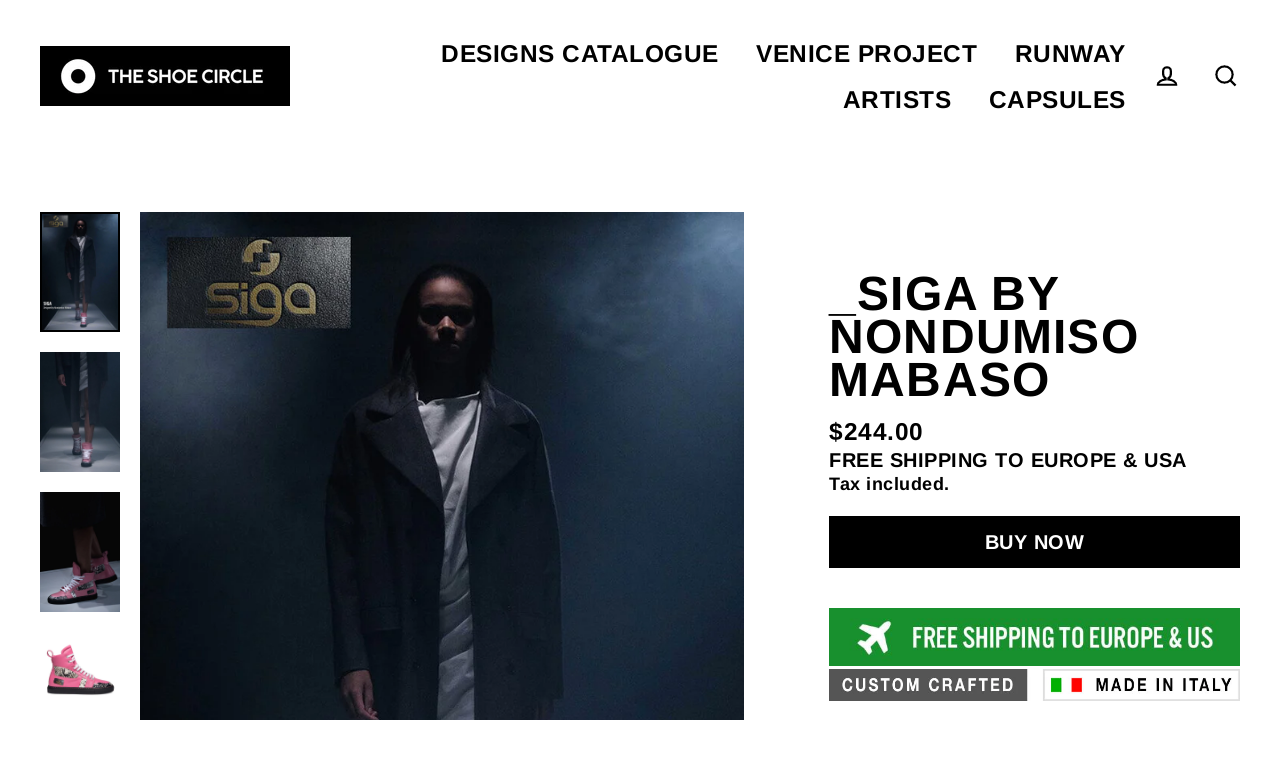

--- FILE ---
content_type: text/html; charset=utf-8
request_url: https://theshoecircle.com/collections/home-runaway/products/_siga-by-nondumiso-mabaso
body_size: 24062
content:
<!doctype html>
<html class="no-js" lang="en">
<head>
  <meta charset="utf-8">
  <meta http-equiv="X-UA-Compatible" content="IE=edge">
  <meta name="viewport" content="width=device-width,initial-scale=1">
  <meta name="theme-color" content="#000000">
  <link rel="canonical" href="https://theshoecircle.com/products/_siga-by-nondumiso-mabaso">
  <meta name="format-detection" content="telephone=no"><link rel="shortcut icon" href="//theshoecircle.com/cdn/shop/files/logo_fb_ig_32x32.jpg?v=1613220792" type="image/png" />
  <title>_SIGA by Nondumiso Mabaso
&ndash; The Shoe Circle
</title><meta name="description" content="SIGA by Nondumiso Mabaso (ZA)SIGA is a unique limited edition custom shoe concept designed by Nondumiso Mabaso. Extra large high top, completely custom made in Italy, featuring pristine italian leather.PRODUCT INFO 100% SATISFACTION GUARANTEED Love your shoes or send them back for free. FREE SHIPPING Shoes are sent wit"><meta property="og:site_name" content="The Shoe Circle">
  <meta property="og:url" content="https://theshoecircle.com/products/_siga-by-nondumiso-mabaso">
  <meta property="og:title" content="_SIGA by Nondumiso Mabaso">
  <meta property="og:type" content="product">
  <meta property="og:description" content="SIGA by Nondumiso Mabaso (ZA)SIGA is a unique limited edition custom shoe concept designed by Nondumiso Mabaso. Extra large high top, completely custom made in Italy, featuring pristine italian leather.PRODUCT INFO 100% SATISFACTION GUARANTEED Love your shoes or send them back for free. FREE SHIPPING Shoes are sent wit"><meta property="og:image" content="http://theshoecircle.com/cdn/shop/products/CIRCLE__runway_single_look10.2_492e7cf6-350b-47e5-a78c-13677700cdb0_1200x1200.jpg?v=1604934163"><meta property="og:image" content="http://theshoecircle.com/cdn/shop/products/CIRCLE__runway_single_look10_crop_1200x1200.jpg?v=1604934163"><meta property="og:image" content="http://theshoecircle.com/cdn/shop/products/CIRCLE__runway_single_look10_closeup_1200x1200.jpg?v=1604934163">
  <meta property="og:image:secure_url" content="https://theshoecircle.com/cdn/shop/products/CIRCLE__runway_single_look10.2_492e7cf6-350b-47e5-a78c-13677700cdb0_1200x1200.jpg?v=1604934163"><meta property="og:image:secure_url" content="https://theshoecircle.com/cdn/shop/products/CIRCLE__runway_single_look10_crop_1200x1200.jpg?v=1604934163"><meta property="og:image:secure_url" content="https://theshoecircle.com/cdn/shop/products/CIRCLE__runway_single_look10_closeup_1200x1200.jpg?v=1604934163">
  <meta name="twitter:site" content="@">
  <meta name="twitter:card" content="summary_large_image">
  <meta name="twitter:title" content="_SIGA by Nondumiso Mabaso">
  <meta name="twitter:description" content="SIGA by Nondumiso Mabaso (ZA)SIGA is a unique limited edition custom shoe concept designed by Nondumiso Mabaso. Extra large high top, completely custom made in Italy, featuring pristine italian leather.PRODUCT INFO 100% SATISFACTION GUARANTEED Love your shoes or send them back for free. FREE SHIPPING Shoes are sent wit">


  <!-- OutlinkStickyBtn CODE Start --><!-- OutlinkStickyBtn END --> <script>window.performance && window.performance.mark && window.performance.mark('shopify.content_for_header.start');</script><meta id="shopify-digital-wallet" name="shopify-digital-wallet" content="/39059357827/digital_wallets/dialog">
<meta name="shopify-checkout-api-token" content="18440ba5755d953481a8f12466c0ee6f">
<meta id="in-context-paypal-metadata" data-shop-id="39059357827" data-venmo-supported="false" data-environment="production" data-locale="en_US" data-paypal-v4="true" data-currency="USD">
<link rel="alternate" type="application/json+oembed" href="https://theshoecircle.com/products/_siga-by-nondumiso-mabaso.oembed">
<script async="async" src="/checkouts/internal/preloads.js?locale=en-US"></script>
<script id="shopify-features" type="application/json">{"accessToken":"18440ba5755d953481a8f12466c0ee6f","betas":["rich-media-storefront-analytics"],"domain":"theshoecircle.com","predictiveSearch":true,"shopId":39059357827,"locale":"en"}</script>
<script>var Shopify = Shopify || {};
Shopify.shop = "theshoescircle.myshopify.com";
Shopify.locale = "en";
Shopify.currency = {"active":"USD","rate":"1.0"};
Shopify.country = "US";
Shopify.theme = {"name":"THESHOESCIRCLE v1.7.3","id":132327047299,"schema_name":"Streamline","schema_version":"3.0.4","theme_store_id":872,"role":"main"};
Shopify.theme.handle = "null";
Shopify.theme.style = {"id":null,"handle":null};
Shopify.cdnHost = "theshoecircle.com/cdn";
Shopify.routes = Shopify.routes || {};
Shopify.routes.root = "/";</script>
<script type="module">!function(o){(o.Shopify=o.Shopify||{}).modules=!0}(window);</script>
<script>!function(o){function n(){var o=[];function n(){o.push(Array.prototype.slice.apply(arguments))}return n.q=o,n}var t=o.Shopify=o.Shopify||{};t.loadFeatures=n(),t.autoloadFeatures=n()}(window);</script>
<script id="shop-js-analytics" type="application/json">{"pageType":"product"}</script>
<script defer="defer" async type="module" src="//theshoecircle.com/cdn/shopifycloud/shop-js/modules/v2/client.init-shop-cart-sync_DtuiiIyl.en.esm.js"></script>
<script defer="defer" async type="module" src="//theshoecircle.com/cdn/shopifycloud/shop-js/modules/v2/chunk.common_CUHEfi5Q.esm.js"></script>
<script type="module">
  await import("//theshoecircle.com/cdn/shopifycloud/shop-js/modules/v2/client.init-shop-cart-sync_DtuiiIyl.en.esm.js");
await import("//theshoecircle.com/cdn/shopifycloud/shop-js/modules/v2/chunk.common_CUHEfi5Q.esm.js");

  window.Shopify.SignInWithShop?.initShopCartSync?.({"fedCMEnabled":true,"windoidEnabled":true});

</script>
<script>(function() {
  var isLoaded = false;
  function asyncLoad() {
    if (isLoaded) return;
    isLoaded = true;
    var urls = ["\/\/shopify.privy.com\/widget.js?shop=theshoescircle.myshopify.com"];
    for (var i = 0; i < urls.length; i++) {
      var s = document.createElement('script');
      s.type = 'text/javascript';
      s.async = true;
      s.src = urls[i];
      var x = document.getElementsByTagName('script')[0];
      x.parentNode.insertBefore(s, x);
    }
  };
  if(window.attachEvent) {
    window.attachEvent('onload', asyncLoad);
  } else {
    window.addEventListener('load', asyncLoad, false);
  }
})();</script>
<script id="__st">var __st={"a":39059357827,"offset":-18000,"reqid":"490a0850-a3f2-4584-963d-5f80bdc3fc1d-1766851031","pageurl":"theshoecircle.com\/collections\/home-runaway\/products\/_siga-by-nondumiso-mabaso","u":"e368227bec07","p":"product","rtyp":"product","rid":5134225997955};</script>
<script>window.ShopifyPaypalV4VisibilityTracking = true;</script>
<script id="captcha-bootstrap">!function(){'use strict';const t='contact',e='account',n='new_comment',o=[[t,t],['blogs',n],['comments',n],[t,'customer']],c=[[e,'customer_login'],[e,'guest_login'],[e,'recover_customer_password'],[e,'create_customer']],r=t=>t.map((([t,e])=>`form[action*='/${t}']:not([data-nocaptcha='true']) input[name='form_type'][value='${e}']`)).join(','),a=t=>()=>t?[...document.querySelectorAll(t)].map((t=>t.form)):[];function s(){const t=[...o],e=r(t);return a(e)}const i='password',u='form_key',d=['recaptcha-v3-token','g-recaptcha-response','h-captcha-response',i],f=()=>{try{return window.sessionStorage}catch{return}},m='__shopify_v',_=t=>t.elements[u];function p(t,e,n=!1){try{const o=window.sessionStorage,c=JSON.parse(o.getItem(e)),{data:r}=function(t){const{data:e,action:n}=t;return t[m]||n?{data:e,action:n}:{data:t,action:n}}(c);for(const[e,n]of Object.entries(r))t.elements[e]&&(t.elements[e].value=n);n&&o.removeItem(e)}catch(o){console.error('form repopulation failed',{error:o})}}const l='form_type',E='cptcha';function T(t){t.dataset[E]=!0}const w=window,h=w.document,L='Shopify',v='ce_forms',y='captcha';let A=!1;((t,e)=>{const n=(g='f06e6c50-85a8-45c8-87d0-21a2b65856fe',I='https://cdn.shopify.com/shopifycloud/storefront-forms-hcaptcha/ce_storefront_forms_captcha_hcaptcha.v1.5.2.iife.js',D={infoText:'Protected by hCaptcha',privacyText:'Privacy',termsText:'Terms'},(t,e,n)=>{const o=w[L][v],c=o.bindForm;if(c)return c(t,g,e,D).then(n);var r;o.q.push([[t,g,e,D],n]),r=I,A||(h.body.append(Object.assign(h.createElement('script'),{id:'captcha-provider',async:!0,src:r})),A=!0)});var g,I,D;w[L]=w[L]||{},w[L][v]=w[L][v]||{},w[L][v].q=[],w[L][y]=w[L][y]||{},w[L][y].protect=function(t,e){n(t,void 0,e),T(t)},Object.freeze(w[L][y]),function(t,e,n,w,h,L){const[v,y,A,g]=function(t,e,n){const i=e?o:[],u=t?c:[],d=[...i,...u],f=r(d),m=r(i),_=r(d.filter((([t,e])=>n.includes(e))));return[a(f),a(m),a(_),s()]}(w,h,L),I=t=>{const e=t.target;return e instanceof HTMLFormElement?e:e&&e.form},D=t=>v().includes(t);t.addEventListener('submit',(t=>{const e=I(t);if(!e)return;const n=D(e)&&!e.dataset.hcaptchaBound&&!e.dataset.recaptchaBound,o=_(e),c=g().includes(e)&&(!o||!o.value);(n||c)&&t.preventDefault(),c&&!n&&(function(t){try{if(!f())return;!function(t){const e=f();if(!e)return;const n=_(t);if(!n)return;const o=n.value;o&&e.removeItem(o)}(t);const e=Array.from(Array(32),(()=>Math.random().toString(36)[2])).join('');!function(t,e){_(t)||t.append(Object.assign(document.createElement('input'),{type:'hidden',name:u})),t.elements[u].value=e}(t,e),function(t,e){const n=f();if(!n)return;const o=[...t.querySelectorAll(`input[type='${i}']`)].map((({name:t})=>t)),c=[...d,...o],r={};for(const[a,s]of new FormData(t).entries())c.includes(a)||(r[a]=s);n.setItem(e,JSON.stringify({[m]:1,action:t.action,data:r}))}(t,e)}catch(e){console.error('failed to persist form',e)}}(e),e.submit())}));const S=(t,e)=>{t&&!t.dataset[E]&&(n(t,e.some((e=>e===t))),T(t))};for(const o of['focusin','change'])t.addEventListener(o,(t=>{const e=I(t);D(e)&&S(e,y())}));const B=e.get('form_key'),M=e.get(l),P=B&&M;t.addEventListener('DOMContentLoaded',(()=>{const t=y();if(P)for(const e of t)e.elements[l].value===M&&p(e,B);[...new Set([...A(),...v().filter((t=>'true'===t.dataset.shopifyCaptcha))])].forEach((e=>S(e,t)))}))}(h,new URLSearchParams(w.location.search),n,t,e,['guest_login'])})(!0,!0)}();</script>
<script integrity="sha256-4kQ18oKyAcykRKYeNunJcIwy7WH5gtpwJnB7kiuLZ1E=" data-source-attribution="shopify.loadfeatures" defer="defer" src="//theshoecircle.com/cdn/shopifycloud/storefront/assets/storefront/load_feature-a0a9edcb.js" crossorigin="anonymous"></script>
<script data-source-attribution="shopify.dynamic_checkout.dynamic.init">var Shopify=Shopify||{};Shopify.PaymentButton=Shopify.PaymentButton||{isStorefrontPortableWallets:!0,init:function(){window.Shopify.PaymentButton.init=function(){};var t=document.createElement("script");t.src="https://theshoecircle.com/cdn/shopifycloud/portable-wallets/latest/portable-wallets.en.js",t.type="module",document.head.appendChild(t)}};
</script>
<script data-source-attribution="shopify.dynamic_checkout.buyer_consent">
  function portableWalletsHideBuyerConsent(e){var t=document.getElementById("shopify-buyer-consent"),n=document.getElementById("shopify-subscription-policy-button");t&&n&&(t.classList.add("hidden"),t.setAttribute("aria-hidden","true"),n.removeEventListener("click",e))}function portableWalletsShowBuyerConsent(e){var t=document.getElementById("shopify-buyer-consent"),n=document.getElementById("shopify-subscription-policy-button");t&&n&&(t.classList.remove("hidden"),t.removeAttribute("aria-hidden"),n.addEventListener("click",e))}window.Shopify?.PaymentButton&&(window.Shopify.PaymentButton.hideBuyerConsent=portableWalletsHideBuyerConsent,window.Shopify.PaymentButton.showBuyerConsent=portableWalletsShowBuyerConsent);
</script>
<script data-source-attribution="shopify.dynamic_checkout.cart.bootstrap">document.addEventListener("DOMContentLoaded",(function(){function t(){return document.querySelector("shopify-accelerated-checkout-cart, shopify-accelerated-checkout")}if(t())Shopify.PaymentButton.init();else{new MutationObserver((function(e,n){t()&&(Shopify.PaymentButton.init(),n.disconnect())})).observe(document.body,{childList:!0,subtree:!0})}}));
</script>
<link id="shopify-accelerated-checkout-styles" rel="stylesheet" media="screen" href="https://theshoecircle.com/cdn/shopifycloud/portable-wallets/latest/accelerated-checkout-backwards-compat.css" crossorigin="anonymous">
<style id="shopify-accelerated-checkout-cart">
        #shopify-buyer-consent {
  margin-top: 1em;
  display: inline-block;
  width: 100%;
}

#shopify-buyer-consent.hidden {
  display: none;
}

#shopify-subscription-policy-button {
  background: none;
  border: none;
  padding: 0;
  text-decoration: underline;
  font-size: inherit;
  cursor: pointer;
}

#shopify-subscription-policy-button::before {
  box-shadow: none;
}

      </style>

<script>window.performance && window.performance.mark && window.performance.mark('shopify.content_for_header.end');</script>

  <script>
    var theme = {
      stylesheet: "//theshoecircle.com/cdn/shop/t/16/assets/theme.scss.css?v=57440488714207943781759333305",
      template: "product",
      strings: {
        addToCart: "Add to cart",
        soldOut: "Sold Out",
        unavailable: "Unavailable",
        regularPrice: "Regular price",
        salePrice: "Sale price",
        stockLabel: "[count] in stock",
        willNotShipUntil: "Will not ship until [date]",
        willBeInStockAfter: "Will be in stock after [date]",
        waitingForStock: "Inventory on the way",
        cartItems: "[count] items",
        cartConfirmDelete: "Are you sure you want to remove this item?",
        cartTermsConfirmation: "You must agree with the terms and conditions of sales to check out"
      },
      settings: {
        dynamicVariantsEnable: true,
        cartType: "drawer",
        moneyFormat: "${{amount}}",
        quickView: false,
        hoverProductGrid: false,
        themeName: 'Streamline',
        themeVersion: "3.0.4"
      }
    };

    document.documentElement.className = document.documentElement.className.replace('no-js', 'js');
  </script>

  <style>
  @font-face {
  font-family: Arimo;
  font-weight: 700;
  font-style: normal;
  font-display: block;
  src: url("//theshoecircle.com/cdn/fonts/arimo/arimo_n7.1d2d0638e6a1228d86beb0e10006e3280ccb2d04.woff2") format("woff2"),
       url("//theshoecircle.com/cdn/fonts/arimo/arimo_n7.f4b9139e8eac4a17b38b8707044c20f54c3be479.woff") format("woff");
}

  @font-face {
  font-family: Arimo;
  font-weight: 700;
  font-style: normal;
  font-display: block;
  src: url("//theshoecircle.com/cdn/fonts/arimo/arimo_n7.1d2d0638e6a1228d86beb0e10006e3280ccb2d04.woff2") format("woff2"),
       url("//theshoecircle.com/cdn/fonts/arimo/arimo_n7.f4b9139e8eac4a17b38b8707044c20f54c3be479.woff") format("woff");
}


  
  @font-face {
  font-family: Arimo;
  font-weight: 700;
  font-style: italic;
  src: url("//theshoecircle.com/cdn/fonts/arimo/arimo_i7.b9f09537c29041ec8d51f8cdb7c9b8e4f1f82cb1.woff2") format("woff2"),
       url("//theshoecircle.com/cdn/fonts/arimo/arimo_i7.ec659fc855f754fd0b1bd052e606bba1058f73da.woff") format("woff");
}

  

  body,
  input,
  textarea,
  button,
  select {
    -webkit-font-smoothing: antialiased;
    -webkit-text-size-adjust: 100%;
    text-rendering: optimizeSpeed;
    font-family: Arimo, sans-serif;
    font-size: 17.0px;
    font-weight: 700;
    font-style: normal;
    letter-spacing: 0.025em;
    line-height: 1.3;
  }

  @media only screen and (min-width: 769px) {
    body,
    input,
    textarea,
    button,
    select {
      font-size: 20px;
    }
  }

  .page-container {
    display: none;
  }

  h1, .h1,
  h3, .h3,
  h4, .h4,
  h5, .h5,
  h6, .h6,
  .section-header__title,
  .spr-header-title.spr-header-title {
    font-family: Arimo, sans-serif;
    font-weight: 700;
    font-style: normal;
    letter-spacing: 0.025em;
    line-height: 0.9;
    word-break: break-word;

    
      text-transform: uppercase;
    
  }

  h2, .h2 {
    font-family: Arimo, sans-serif;
    font-weight: 700;
    letter-spacing: 0.025em;
    line-height: 1.3;
  }

  
  @keyframes pulse-fade {
    0% {
      opacity: 0;
    }
    50% {
      opacity: 1;
    }
    100% {
      opacity: 0;
    }
  }

  .splash-screen {
    box-sizing: border-box;
    display: flex;
    position: fixed;
    left: 0;
    top: 0;
    right: 0;
    bottom: 0;
    align-items: center;
    justify-content: center;
    z-index: 10001;
    background-color: #ffffff;
  }

  .splash-screen__loader {
    max-width: 200px;
  }

  @media only screen and (min-width: 769px) {
    .splash-screen__loader {
      max-width: 350px;
    }
  }

  .splash-screen img {
    display: block;
    max-width: 100%;
    border: 0 none;
    animation: pulse-fade 0.4s infinite linear;
  }

  .loader-text {
    letter-spacing: 0.2em;
    font-size: 1.5em;
    text-transform: uppercase;
    animation: pulse-fade 0.4s infinite linear;
  }

  .loader-logo {
    display: none;
    position: fixed;
    left: 0;
    top: 0;
    right: 0;
    bottom: 0;
    align-items: center;
    justify-content: center;
    background-color: #ffffff;
    z-index: 6000;
  }

  .loader-logo__img {
    display: block;
  }

  .transition-body {
    opacity: 0;
  }

  .btn--loading span:after {
    content: "Loading";
  }
</style>

  
<link title="theme" rel="preload" href="//theshoecircle.com/cdn/shop/t/16/assets/theme.scss.css?v=57440488714207943781759333305" as="style">
<noscript><link rel="stylesheet" href="//theshoecircle.com/cdn/shop/t/16/assets/theme.scss.css?v=57440488714207943781759333305"></noscript>

<script>
/*! loadCSS. [c]2017 Filament Group, Inc. MIT License */
!function(a){"use strict";var b=function(b,c,d){function e(a){return h.body?a():void setTimeout(function(){e(a)})}function f(){i.addEventListener&&i.removeEventListener("load",f);if(!Shopify.designMode)i.media=d||"all"}var g,h=a.document,i=h.createElement("link");if(c)g=c;else{var j=(h.body||h.getElementsByTagName("head")[0]).childNodes;g=j[j.length-1]}var k=h.styleSheets;i.rel="stylesheet",i.href=b,i.media=Shopify.designMode?d||"all":"only x",e(function(){g.parentNode.insertBefore(i,c?g:g.nextSibling)});var l=function(a){for(var b=i.href,c=k.length;c--;)if(k[c].href===b)return a();setTimeout(function(){l(a)})};return i.addEventListener&&i.addEventListener("load",f),i.onloadcssdefined=l,l(f),i};"undefined"!=typeof exports?exports.loadCSS=b:a.loadCSS=b}("undefined"!=typeof global?global:this);
/*! onloadCSS. (onload callback for loadCSS) [c]2017 Filament Group, Inc. MIT License */
function onloadCSS(a,b){function c(){!d&&b&&(d=!0,b.call(a))}var d;a.addEventListener&&a.addEventListener("load",c),a.attachEvent&&a.attachEvent("onload",c),"isApplicationInstalled"in navigator&&"onloadcssdefined"in a&&a.onloadcssdefined(c)}

// Insert our stylesheet before our preload <link> tag
var preload = document.querySelector('link[href="//theshoecircle.com/cdn/shop/t/16/assets/theme.scss.css?v=57440488714207943781759333305"]');
var stylesheet = loadCSS('//theshoecircle.com/cdn/shop/t/16/assets/theme.scss.css?v=57440488714207943781759333305', preload);
// Create a property to easily detect if the stylesheet is done loading
onloadCSS(stylesheet, function() { stylesheet.loaded = true; });
</script>


  <script src="//theshoecircle.com/cdn/shop/t/16/assets/vendor-v2.js" defer="defer"></script><script src="//theshoecircle.com/cdn/shop/t/16/assets/theme.js?v=181979675868696097321660198317" defer="defer"></script><link href="https://monorail-edge.shopifysvc.com" rel="dns-prefetch">
<script>(function(){if ("sendBeacon" in navigator && "performance" in window) {try {var session_token_from_headers = performance.getEntriesByType('navigation')[0].serverTiming.find(x => x.name == '_s').description;} catch {var session_token_from_headers = undefined;}var session_cookie_matches = document.cookie.match(/_shopify_s=([^;]*)/);var session_token_from_cookie = session_cookie_matches && session_cookie_matches.length === 2 ? session_cookie_matches[1] : "";var session_token = session_token_from_headers || session_token_from_cookie || "";function handle_abandonment_event(e) {var entries = performance.getEntries().filter(function(entry) {return /monorail-edge.shopifysvc.com/.test(entry.name);});if (!window.abandonment_tracked && entries.length === 0) {window.abandonment_tracked = true;var currentMs = Date.now();var navigation_start = performance.timing.navigationStart;var payload = {shop_id: 39059357827,url: window.location.href,navigation_start,duration: currentMs - navigation_start,session_token,page_type: "product"};window.navigator.sendBeacon("https://monorail-edge.shopifysvc.com/v1/produce", JSON.stringify({schema_id: "online_store_buyer_site_abandonment/1.1",payload: payload,metadata: {event_created_at_ms: currentMs,event_sent_at_ms: currentMs}}));}}window.addEventListener('pagehide', handle_abandonment_event);}}());</script>
<script id="web-pixels-manager-setup">(function e(e,d,r,n,o){if(void 0===o&&(o={}),!Boolean(null===(a=null===(i=window.Shopify)||void 0===i?void 0:i.analytics)||void 0===a?void 0:a.replayQueue)){var i,a;window.Shopify=window.Shopify||{};var t=window.Shopify;t.analytics=t.analytics||{};var s=t.analytics;s.replayQueue=[],s.publish=function(e,d,r){return s.replayQueue.push([e,d,r]),!0};try{self.performance.mark("wpm:start")}catch(e){}var l=function(){var e={modern:/Edge?\/(1{2}[4-9]|1[2-9]\d|[2-9]\d{2}|\d{4,})\.\d+(\.\d+|)|Firefox\/(1{2}[4-9]|1[2-9]\d|[2-9]\d{2}|\d{4,})\.\d+(\.\d+|)|Chrom(ium|e)\/(9{2}|\d{3,})\.\d+(\.\d+|)|(Maci|X1{2}).+ Version\/(15\.\d+|(1[6-9]|[2-9]\d|\d{3,})\.\d+)([,.]\d+|)( \(\w+\)|)( Mobile\/\w+|) Safari\/|Chrome.+OPR\/(9{2}|\d{3,})\.\d+\.\d+|(CPU[ +]OS|iPhone[ +]OS|CPU[ +]iPhone|CPU IPhone OS|CPU iPad OS)[ +]+(15[._]\d+|(1[6-9]|[2-9]\d|\d{3,})[._]\d+)([._]\d+|)|Android:?[ /-](13[3-9]|1[4-9]\d|[2-9]\d{2}|\d{4,})(\.\d+|)(\.\d+|)|Android.+Firefox\/(13[5-9]|1[4-9]\d|[2-9]\d{2}|\d{4,})\.\d+(\.\d+|)|Android.+Chrom(ium|e)\/(13[3-9]|1[4-9]\d|[2-9]\d{2}|\d{4,})\.\d+(\.\d+|)|SamsungBrowser\/([2-9]\d|\d{3,})\.\d+/,legacy:/Edge?\/(1[6-9]|[2-9]\d|\d{3,})\.\d+(\.\d+|)|Firefox\/(5[4-9]|[6-9]\d|\d{3,})\.\d+(\.\d+|)|Chrom(ium|e)\/(5[1-9]|[6-9]\d|\d{3,})\.\d+(\.\d+|)([\d.]+$|.*Safari\/(?![\d.]+ Edge\/[\d.]+$))|(Maci|X1{2}).+ Version\/(10\.\d+|(1[1-9]|[2-9]\d|\d{3,})\.\d+)([,.]\d+|)( \(\w+\)|)( Mobile\/\w+|) Safari\/|Chrome.+OPR\/(3[89]|[4-9]\d|\d{3,})\.\d+\.\d+|(CPU[ +]OS|iPhone[ +]OS|CPU[ +]iPhone|CPU IPhone OS|CPU iPad OS)[ +]+(10[._]\d+|(1[1-9]|[2-9]\d|\d{3,})[._]\d+)([._]\d+|)|Android:?[ /-](13[3-9]|1[4-9]\d|[2-9]\d{2}|\d{4,})(\.\d+|)(\.\d+|)|Mobile Safari.+OPR\/([89]\d|\d{3,})\.\d+\.\d+|Android.+Firefox\/(13[5-9]|1[4-9]\d|[2-9]\d{2}|\d{4,})\.\d+(\.\d+|)|Android.+Chrom(ium|e)\/(13[3-9]|1[4-9]\d|[2-9]\d{2}|\d{4,})\.\d+(\.\d+|)|Android.+(UC? ?Browser|UCWEB|U3)[ /]?(15\.([5-9]|\d{2,})|(1[6-9]|[2-9]\d|\d{3,})\.\d+)\.\d+|SamsungBrowser\/(5\.\d+|([6-9]|\d{2,})\.\d+)|Android.+MQ{2}Browser\/(14(\.(9|\d{2,})|)|(1[5-9]|[2-9]\d|\d{3,})(\.\d+|))(\.\d+|)|K[Aa][Ii]OS\/(3\.\d+|([4-9]|\d{2,})\.\d+)(\.\d+|)/},d=e.modern,r=e.legacy,n=navigator.userAgent;return n.match(d)?"modern":n.match(r)?"legacy":"unknown"}(),u="modern"===l?"modern":"legacy",c=(null!=n?n:{modern:"",legacy:""})[u],f=function(e){return[e.baseUrl,"/wpm","/b",e.hashVersion,"modern"===e.buildTarget?"m":"l",".js"].join("")}({baseUrl:d,hashVersion:r,buildTarget:u}),m=function(e){var d=e.version,r=e.bundleTarget,n=e.surface,o=e.pageUrl,i=e.monorailEndpoint;return{emit:function(e){var a=e.status,t=e.errorMsg,s=(new Date).getTime(),l=JSON.stringify({metadata:{event_sent_at_ms:s},events:[{schema_id:"web_pixels_manager_load/3.1",payload:{version:d,bundle_target:r,page_url:o,status:a,surface:n,error_msg:t},metadata:{event_created_at_ms:s}}]});if(!i)return console&&console.warn&&console.warn("[Web Pixels Manager] No Monorail endpoint provided, skipping logging."),!1;try{return self.navigator.sendBeacon.bind(self.navigator)(i,l)}catch(e){}var u=new XMLHttpRequest;try{return u.open("POST",i,!0),u.setRequestHeader("Content-Type","text/plain"),u.send(l),!0}catch(e){return console&&console.warn&&console.warn("[Web Pixels Manager] Got an unhandled error while logging to Monorail."),!1}}}}({version:r,bundleTarget:l,surface:e.surface,pageUrl:self.location.href,monorailEndpoint:e.monorailEndpoint});try{o.browserTarget=l,function(e){var d=e.src,r=e.async,n=void 0===r||r,o=e.onload,i=e.onerror,a=e.sri,t=e.scriptDataAttributes,s=void 0===t?{}:t,l=document.createElement("script"),u=document.querySelector("head"),c=document.querySelector("body");if(l.async=n,l.src=d,a&&(l.integrity=a,l.crossOrigin="anonymous"),s)for(var f in s)if(Object.prototype.hasOwnProperty.call(s,f))try{l.dataset[f]=s[f]}catch(e){}if(o&&l.addEventListener("load",o),i&&l.addEventListener("error",i),u)u.appendChild(l);else{if(!c)throw new Error("Did not find a head or body element to append the script");c.appendChild(l)}}({src:f,async:!0,onload:function(){if(!function(){var e,d;return Boolean(null===(d=null===(e=window.Shopify)||void 0===e?void 0:e.analytics)||void 0===d?void 0:d.initialized)}()){var d=window.webPixelsManager.init(e)||void 0;if(d){var r=window.Shopify.analytics;r.replayQueue.forEach((function(e){var r=e[0],n=e[1],o=e[2];d.publishCustomEvent(r,n,o)})),r.replayQueue=[],r.publish=d.publishCustomEvent,r.visitor=d.visitor,r.initialized=!0}}},onerror:function(){return m.emit({status:"failed",errorMsg:"".concat(f," has failed to load")})},sri:function(e){var d=/^sha384-[A-Za-z0-9+/=]+$/;return"string"==typeof e&&d.test(e)}(c)?c:"",scriptDataAttributes:o}),m.emit({status:"loading"})}catch(e){m.emit({status:"failed",errorMsg:(null==e?void 0:e.message)||"Unknown error"})}}})({shopId: 39059357827,storefrontBaseUrl: "https://theshoecircle.com",extensionsBaseUrl: "https://extensions.shopifycdn.com/cdn/shopifycloud/web-pixels-manager",monorailEndpoint: "https://monorail-edge.shopifysvc.com/unstable/produce_batch",surface: "storefront-renderer",enabledBetaFlags: ["2dca8a86","a0d5f9d2"],webPixelsConfigList: [{"id":"shopify-app-pixel","configuration":"{}","eventPayloadVersion":"v1","runtimeContext":"STRICT","scriptVersion":"0450","apiClientId":"shopify-pixel","type":"APP","privacyPurposes":["ANALYTICS","MARKETING"]},{"id":"shopify-custom-pixel","eventPayloadVersion":"v1","runtimeContext":"LAX","scriptVersion":"0450","apiClientId":"shopify-pixel","type":"CUSTOM","privacyPurposes":["ANALYTICS","MARKETING"]}],isMerchantRequest: false,initData: {"shop":{"name":"The Shoe Circle","paymentSettings":{"currencyCode":"USD"},"myshopifyDomain":"theshoescircle.myshopify.com","countryCode":"NL","storefrontUrl":"https:\/\/theshoecircle.com"},"customer":null,"cart":null,"checkout":null,"productVariants":[{"price":{"amount":244.0,"currencyCode":"USD"},"product":{"title":"_SIGA by Nondumiso Mabaso","vendor":"Theshoecircle.com","id":"5134225997955","untranslatedTitle":"_SIGA by Nondumiso Mabaso","url":"\/products\/_siga-by-nondumiso-mabaso","type":""},"id":"34158112964739","image":{"src":"\/\/theshoecircle.com\/cdn\/shop\/products\/CIRCLE__runway_single_look10.2_492e7cf6-350b-47e5-a78c-13677700cdb0.jpg?v=1604934163"},"sku":null,"title":"Default Title","untranslatedTitle":"Default Title"}],"purchasingCompany":null},},"https://theshoecircle.com/cdn","da62cc92w68dfea28pcf9825a4m392e00d0",{"modern":"","legacy":""},{"shopId":"39059357827","storefrontBaseUrl":"https:\/\/theshoecircle.com","extensionBaseUrl":"https:\/\/extensions.shopifycdn.com\/cdn\/shopifycloud\/web-pixels-manager","surface":"storefront-renderer","enabledBetaFlags":"[\"2dca8a86\", \"a0d5f9d2\"]","isMerchantRequest":"false","hashVersion":"da62cc92w68dfea28pcf9825a4m392e00d0","publish":"custom","events":"[[\"page_viewed\",{}],[\"product_viewed\",{\"productVariant\":{\"price\":{\"amount\":244.0,\"currencyCode\":\"USD\"},\"product\":{\"title\":\"_SIGA by Nondumiso Mabaso\",\"vendor\":\"Theshoecircle.com\",\"id\":\"5134225997955\",\"untranslatedTitle\":\"_SIGA by Nondumiso Mabaso\",\"url\":\"\/products\/_siga-by-nondumiso-mabaso\",\"type\":\"\"},\"id\":\"34158112964739\",\"image\":{\"src\":\"\/\/theshoecircle.com\/cdn\/shop\/products\/CIRCLE__runway_single_look10.2_492e7cf6-350b-47e5-a78c-13677700cdb0.jpg?v=1604934163\"},\"sku\":null,\"title\":\"Default Title\",\"untranslatedTitle\":\"Default Title\"}}]]"});</script><script>
  window.ShopifyAnalytics = window.ShopifyAnalytics || {};
  window.ShopifyAnalytics.meta = window.ShopifyAnalytics.meta || {};
  window.ShopifyAnalytics.meta.currency = 'USD';
  var meta = {"product":{"id":5134225997955,"gid":"gid:\/\/shopify\/Product\/5134225997955","vendor":"Theshoecircle.com","type":"","handle":"_siga-by-nondumiso-mabaso","variants":[{"id":34158112964739,"price":24400,"name":"_SIGA by Nondumiso Mabaso","public_title":null,"sku":null}],"remote":false},"page":{"pageType":"product","resourceType":"product","resourceId":5134225997955,"requestId":"490a0850-a3f2-4584-963d-5f80bdc3fc1d-1766851031"}};
  for (var attr in meta) {
    window.ShopifyAnalytics.meta[attr] = meta[attr];
  }
</script>
<script class="analytics">
  (function () {
    var customDocumentWrite = function(content) {
      var jquery = null;

      if (window.jQuery) {
        jquery = window.jQuery;
      } else if (window.Checkout && window.Checkout.$) {
        jquery = window.Checkout.$;
      }

      if (jquery) {
        jquery('body').append(content);
      }
    };

    var hasLoggedConversion = function(token) {
      if (token) {
        return document.cookie.indexOf('loggedConversion=' + token) !== -1;
      }
      return false;
    }

    var setCookieIfConversion = function(token) {
      if (token) {
        var twoMonthsFromNow = new Date(Date.now());
        twoMonthsFromNow.setMonth(twoMonthsFromNow.getMonth() + 2);

        document.cookie = 'loggedConversion=' + token + '; expires=' + twoMonthsFromNow;
      }
    }

    var trekkie = window.ShopifyAnalytics.lib = window.trekkie = window.trekkie || [];
    if (trekkie.integrations) {
      return;
    }
    trekkie.methods = [
      'identify',
      'page',
      'ready',
      'track',
      'trackForm',
      'trackLink'
    ];
    trekkie.factory = function(method) {
      return function() {
        var args = Array.prototype.slice.call(arguments);
        args.unshift(method);
        trekkie.push(args);
        return trekkie;
      };
    };
    for (var i = 0; i < trekkie.methods.length; i++) {
      var key = trekkie.methods[i];
      trekkie[key] = trekkie.factory(key);
    }
    trekkie.load = function(config) {
      trekkie.config = config || {};
      trekkie.config.initialDocumentCookie = document.cookie;
      var first = document.getElementsByTagName('script')[0];
      var script = document.createElement('script');
      script.type = 'text/javascript';
      script.onerror = function(e) {
        var scriptFallback = document.createElement('script');
        scriptFallback.type = 'text/javascript';
        scriptFallback.onerror = function(error) {
                var Monorail = {
      produce: function produce(monorailDomain, schemaId, payload) {
        var currentMs = new Date().getTime();
        var event = {
          schema_id: schemaId,
          payload: payload,
          metadata: {
            event_created_at_ms: currentMs,
            event_sent_at_ms: currentMs
          }
        };
        return Monorail.sendRequest("https://" + monorailDomain + "/v1/produce", JSON.stringify(event));
      },
      sendRequest: function sendRequest(endpointUrl, payload) {
        // Try the sendBeacon API
        if (window && window.navigator && typeof window.navigator.sendBeacon === 'function' && typeof window.Blob === 'function' && !Monorail.isIos12()) {
          var blobData = new window.Blob([payload], {
            type: 'text/plain'
          });

          if (window.navigator.sendBeacon(endpointUrl, blobData)) {
            return true;
          } // sendBeacon was not successful

        } // XHR beacon

        var xhr = new XMLHttpRequest();

        try {
          xhr.open('POST', endpointUrl);
          xhr.setRequestHeader('Content-Type', 'text/plain');
          xhr.send(payload);
        } catch (e) {
          console.log(e);
        }

        return false;
      },
      isIos12: function isIos12() {
        return window.navigator.userAgent.lastIndexOf('iPhone; CPU iPhone OS 12_') !== -1 || window.navigator.userAgent.lastIndexOf('iPad; CPU OS 12_') !== -1;
      }
    };
    Monorail.produce('monorail-edge.shopifysvc.com',
      'trekkie_storefront_load_errors/1.1',
      {shop_id: 39059357827,
      theme_id: 132327047299,
      app_name: "storefront",
      context_url: window.location.href,
      source_url: "//theshoecircle.com/cdn/s/trekkie.storefront.8f32c7f0b513e73f3235c26245676203e1209161.min.js"});

        };
        scriptFallback.async = true;
        scriptFallback.src = '//theshoecircle.com/cdn/s/trekkie.storefront.8f32c7f0b513e73f3235c26245676203e1209161.min.js';
        first.parentNode.insertBefore(scriptFallback, first);
      };
      script.async = true;
      script.src = '//theshoecircle.com/cdn/s/trekkie.storefront.8f32c7f0b513e73f3235c26245676203e1209161.min.js';
      first.parentNode.insertBefore(script, first);
    };
    trekkie.load(
      {"Trekkie":{"appName":"storefront","development":false,"defaultAttributes":{"shopId":39059357827,"isMerchantRequest":null,"themeId":132327047299,"themeCityHash":"9864844228534332258","contentLanguage":"en","currency":"USD","eventMetadataId":"79db14ca-688b-49b3-83d4-699becba7ae9"},"isServerSideCookieWritingEnabled":true,"monorailRegion":"shop_domain","enabledBetaFlags":["65f19447"]},"Session Attribution":{},"S2S":{"facebookCapiEnabled":false,"source":"trekkie-storefront-renderer","apiClientId":580111}}
    );

    var loaded = false;
    trekkie.ready(function() {
      if (loaded) return;
      loaded = true;

      window.ShopifyAnalytics.lib = window.trekkie;

      var originalDocumentWrite = document.write;
      document.write = customDocumentWrite;
      try { window.ShopifyAnalytics.merchantGoogleAnalytics.call(this); } catch(error) {};
      document.write = originalDocumentWrite;

      window.ShopifyAnalytics.lib.page(null,{"pageType":"product","resourceType":"product","resourceId":5134225997955,"requestId":"490a0850-a3f2-4584-963d-5f80bdc3fc1d-1766851031","shopifyEmitted":true});

      var match = window.location.pathname.match(/checkouts\/(.+)\/(thank_you|post_purchase)/)
      var token = match? match[1]: undefined;
      if (!hasLoggedConversion(token)) {
        setCookieIfConversion(token);
        window.ShopifyAnalytics.lib.track("Viewed Product",{"currency":"USD","variantId":34158112964739,"productId":5134225997955,"productGid":"gid:\/\/shopify\/Product\/5134225997955","name":"_SIGA by Nondumiso Mabaso","price":"244.00","sku":null,"brand":"Theshoecircle.com","variant":null,"category":"","nonInteraction":true,"remote":false},undefined,undefined,{"shopifyEmitted":true});
      window.ShopifyAnalytics.lib.track("monorail:\/\/trekkie_storefront_viewed_product\/1.1",{"currency":"USD","variantId":34158112964739,"productId":5134225997955,"productGid":"gid:\/\/shopify\/Product\/5134225997955","name":"_SIGA by Nondumiso Mabaso","price":"244.00","sku":null,"brand":"Theshoecircle.com","variant":null,"category":"","nonInteraction":true,"remote":false,"referer":"https:\/\/theshoecircle.com\/collections\/home-runaway\/products\/_siga-by-nondumiso-mabaso"});
      }
    });


        var eventsListenerScript = document.createElement('script');
        eventsListenerScript.async = true;
        eventsListenerScript.src = "//theshoecircle.com/cdn/shopifycloud/storefront/assets/shop_events_listener-3da45d37.js";
        document.getElementsByTagName('head')[0].appendChild(eventsListenerScript);

})();</script>
<script
  defer
  src="https://theshoecircle.com/cdn/shopifycloud/perf-kit/shopify-perf-kit-2.1.2.min.js"
  data-application="storefront-renderer"
  data-shop-id="39059357827"
  data-render-region="gcp-us-east1"
  data-page-type="product"
  data-theme-instance-id="132327047299"
  data-theme-name="Streamline"
  data-theme-version="3.0.4"
  data-monorail-region="shop_domain"
  data-resource-timing-sampling-rate="10"
  data-shs="true"
  data-shs-beacon="true"
  data-shs-export-with-fetch="true"
  data-shs-logs-sample-rate="1"
  data-shs-beacon-endpoint="https://theshoecircle.com/api/collect"
></script>
</head>

<body class="template-product " data-transitions="true" ontouchstart="return true;">
  <div id="OverscrollLoader" class="overscroll-loader" aria-hidden="true">
    <svg aria-hidden="true" focusable="false" role="presentation" class="icon icon--full-color icon-loader--full-color"><path class="icon-loader__close" d="M19 17.61l27.12 27.13m0-27.12L19 44.74"/><path class="icon-loader__path" d="M40 90a40 40 0 1 1 20 0"/></svg>
  </div>

  <div class="root">

    
      <script>window.setTimeout(function() { document.body.className += " loaded"; }, 25);</script>
    
<div class="splash-screen">
      
        <span class="loader-text">Loading</span>
      
    </div>

    <a class="in-page-link visually-hidden skip-link" href="#MainContent">Skip to content</a>

    <div id="PageContainer" class="page-container">
      <div class="transition-body">
        <div id="shopify-section-header" class="shopify-section">

<div class="slide-nav__overflow slide-nav__overflow--thumb">
  <nav class="slide-nav__wrapper">
    <ul id="SlideNav" class="slide-nav">
      
<li class="slide-nav__item border-bottom">
          <a href="/" class="slide-nav__link">
            Home
          </a>
        </li>


        <li class="slide-nav__item">
          
            <a href="/collections/catalogue" class="slide-nav__link">
              DESIGNS CATALOGUE
            </a>
          
        </li>
      


        <li class="slide-nav__item">
          
            <a href="/pages/venice-project" class="slide-nav__link">
              VENICE PROJECT
            </a>
          
        </li>
      


        <li class="slide-nav__item">
          
            <a href="/pages/runway-show" class="slide-nav__link">
              RUNWAY
            </a>
          
        </li>
      


        <li class="slide-nav__item">
          
            <a href="/pages/artists" class="slide-nav__link">
              ARTISTS
            </a>
          
        </li>
      


        <li class="slide-nav__item">
          
            <a href="/pages/capsule" class="slide-nav__link">
              CAPSULES
            </a>
          
        </li>
      
      
        <li class="slide-nav__item medium-up--hide">
          <a
            href="/account"
            class="slide-nav__link">
            
              Log in
            
          </a>
        </li>
      
      
        <li class="slide-nav__item medium-up--hide">
          <a
            href="/search"
            class="slide-nav__link js-modal-open-search-modal js-no-transition">
            Search
          </a>
        </li>
      
    </ul>
  </nav>
</div>





<style data-shopify>
  .slide-nav,
  .slide-nav button {
    font-size: 24px;
  }

  
    body {
      
      padding-bottom: 148px;
    }
  

  

  
</style>

<div data-section-id="header" data-section-type="header-section">
  <div
    data-header-style="top"
    class="header-wrapper">

    

    
<header
      class="site-header"
      data-overlay="false">
      <div class="page-width">
        <div
          class="header-layout header-layout--right header-layout--mobile-logo-only"
          data-logo-align="left-right">

          
            <div class="header-item header-item--logo">
              <style data-shopify>
    .header-item--logo,
    .header-layout--left-center .header-item--logo,
    .header-layout--left-center .header-item--icons {
      -webkit-box-flex: 0 1 200px;
      -ms-flex: 0 1 200px;
      flex: 0 1 200px;
    }

    @media only screen and (min-width: 769px) {
      .header-item--logo,
      .header-layout--left-center .header-item--logo,
      .header-layout--left-center .header-item--icons {
        -webkit-box-flex: 0 0 250px;
        -ms-flex: 0 0 250px;
        flex: 0 0 250px;
      }
    }

    .site-header__logo a {
      max-width: 200px;
    }
    .is-light .site-header__logo .logo--inverted {
      max-width: 200px;
    }

    @media only screen and (min-width: 769px) {
      .site-header__logo a {
        max-width: 250px;
      }

      .is-light .site-header__logo .logo--inverted {
        max-width: 250px;
      }

      
      .site-header--sticky .site-header__logo a {
        max-width: 187.5px;
      }
    }
  </style>

  <div class="h1 site-header__logo" itemscope itemtype="http://schema.org/Organization">
    <a
      href="/"
      itemprop="url"
      class="site-header__logo-link">
      <img
        class="small--hide"
        src="//theshoecircle.com/cdn/shop/files/v11_approvato_senza_s_1_250x.jpg?v=1613223099"
        srcset="//theshoecircle.com/cdn/shop/files/v11_approvato_senza_s_1_250x.jpg?v=1613223099 1x, //theshoecircle.com/cdn/shop/files/v11_approvato_senza_s_1_250x@2x.jpg?v=1613223099 2x"
        alt="The Shoe Circle"
        itemprop="logo">
      <img
        class="medium-up--hide"
        src="//theshoecircle.com/cdn/shop/files/v11_approvato_senza_s_1_200x.jpg?v=1613223099"
        srcset="//theshoecircle.com/cdn/shop/files/v11_approvato_senza_s_1_200x.jpg?v=1613223099 1x, //theshoecircle.com/cdn/shop/files/v11_approvato_senza_s_1_200x@2x.jpg?v=1613223099 2x"
        alt="The Shoe Circle">
    </a>
    

  </div>
            </div>
          

          

          

          
            <div
              role="navigation" aria-label="Primary"
              class="header-item header-item--navigation text-right small--hide">
              

<ul
  class="site-nav site-navigation small--hide">
  


    <li
      class="site-nav__item site-nav__expanded-item"
      >

      <a href="/collections/catalogue" class="site-nav__link">
        DESIGNS CATALOGUE
      </a>
      
    </li>
  


    <li
      class="site-nav__item site-nav__expanded-item"
      >

      <a href="/pages/venice-project" class="site-nav__link">
        VENICE PROJECT
      </a>
      
    </li>
  


    <li
      class="site-nav__item site-nav__expanded-item"
      >

      <a href="/pages/runway-show" class="site-nav__link">
        RUNWAY
      </a>
      
    </li>
  


    <li
      class="site-nav__item site-nav__expanded-item"
      >

      <a href="/pages/artists" class="site-nav__link">
        ARTISTS
      </a>
      
    </li>
  


    <li
      class="site-nav__item site-nav__expanded-item"
      >

      <a href="/pages/capsule" class="site-nav__link">
        CAPSULES
      </a>
      
    </li>
  
</ul>

            </div>
          

          
          <div class="header-item header-item--icons small--hide">
            <div class="site-nav site-nav--icons">
  <div class="site-nav__icons">
    
      <a class="site-nav__link site-nav__link--icon small--hide" href="/account">
        <svg aria-hidden="true" focusable="false" role="presentation" class="icon icon-user" viewBox="0 0 64 64"><path d="M35 39.84v-2.53c3.3-1.91 6-6.66 6-11.41 0-7.63 0-13.82-9-13.82s-9 6.19-9 13.82c0 4.75 2.7 9.51 6 11.41v2.53c-10.18.85-18 6-18 12.16h42c0-6.19-7.82-11.31-18-12.16z"/></svg>
        <span class="icon__fallback-text">
          
            Log in
          
        </span>
      </a>
    

    
      <a href="/search" class="site-nav__link site-nav__link--icon js-modal-open-search-modal js-no-transition">
        <svg aria-hidden="true" focusable="false" role="presentation" class="icon icon-search" viewBox="0 0 64 64"><path d="M47.16 28.58A18.58 18.58 0 1 1 28.58 10a18.58 18.58 0 0 1 18.58 18.58zM54 54L41.94 42"/></svg>
        <span class="icon__fallback-text">Search</span>
      </a>
    

    
      <button
        type="button"
        class="site-nav__link site-nav__link--icon js-toggle-slide-nav medium-up--hide hide">
        <svg aria-hidden="true" focusable="false" role="presentation" class="icon icon-hamburger" viewBox="0 0 64 64"><path d="M7 15h51M7 32h43M7 49h51"/></svg>
        <svg aria-hidden="true" focusable="false" role="presentation" class="icon icon-close" viewBox="0 0 64 64"><path d="M19 17.61l27.12 27.13m0-27.12L19 44.74"/></svg>
        <span class="icon__fallback-text">Menu</span>
      </button>
    

    
      <a href="/cart" class="hide site-nav__link site-nav__link--icon site-nav__link--cart js-drawer-open-cart js-no-transition" aria-controls="CartDrawer" data-icon="bag">
        <span class="cart-link"><svg aria-hidden="true" focusable="false" role="presentation" class="icon icon-bag" viewBox="0 0 64 64"><g fill="none" stroke="#000" stroke-width="2"><path d="M25 26c0-15.79 3.57-20 8-20s8 4.21 8 20"/><path d="M14.74 18h36.51l3.59 36.73h-43.7z"/></g></svg><span class="icon__fallback-text">Cart</span>
          <span class="cart-link__bubble">
            <span class="cart-link__count" aria-hidden="true">
              0
            </span>
          </span>
        </span>
      </a>
    
  </div>
</div>

          </div>
        </div>

        
      </div>
    </header>
  </div>

  
<div class="site-nav__thumb-menu site-nav__thumb-menu--inactive">
        <button
          type="button"
          class="btn site-nav__thumb-button js-toggle-slide-nav">
          <svg aria-hidden="true" focusable="false" role="presentation" class="icon icon-hamburger" viewBox="0 0 64 64"><path d="M7 15h51M7 32h43M7 49h51"/></svg>
          <svg aria-hidden="true" focusable="false" role="presentation" class="icon icon-close" viewBox="0 0 64 64"><path d="M19 17.61l27.12 27.13m0-27.12L19 44.74"/></svg>
          <span class="icon-menu-label">Menu</span>
        </button>

        <a href="/cart" class="site-nav__thumb-cart js-drawer-open-cart js-no-transition" aria-controls="CartDrawer" data-icon="bag">
          <span class="cart-link"><svg aria-hidden="true" focusable="false" role="presentation" class="icon icon-bag" viewBox="0 0 64 64"><g fill="none" stroke="#000" stroke-width="2"><path d="M25 26c0-15.79 3.57-20 8-20s8 4.21 8 20"/><path d="M14.74 18h36.51l3.59 36.73h-43.7z"/></g></svg><span class="icon__fallback-text">Cart</span>
            <span class="cart-link__bubble">
              <span class="cart-link__count" aria-hidden="true">
                0
              </span>
            </span>
          </span>
        </a>
      </div>
</div>


  <div id="SearchModal" class="modal modal--solid">
  <div class="modal__inner">
    <div class="modal__centered page-width text-center">
      <div class="modal__centered-content">
        <form action="/search" method="get" class="search-modal__wrapper" role="search">
          <input type="hidden" name="type" value="product">
          <input type="search" name="q"
            value=""
            placeholder="Search our store"
            id="SearchModalInput"
            class="search-modal__input"
            aria-label="Search our store">
          <button type="submit" class="text-link search-modal__submit">
            <svg aria-hidden="true" focusable="false" role="presentation" class="icon icon-search" viewBox="0 0 64 64"><path d="M47.16 28.58A18.58 18.58 0 1 1 28.58 10a18.58 18.58 0 0 1 18.58 18.58zM54 54L41.94 42"/></svg>
            <span class="icon__fallback-text">Search</span>
          </button>
        </form>
      </div>
    </div>
  </div>

  <button type="button" class="btn btn--tertiary btn--circle modal__close js-modal-close text-link">
    <svg aria-hidden="true" focusable="false" role="presentation" class="icon icon-close" viewBox="0 0 64 64"><path d="M19 17.61l27.12 27.13m0-27.12L19 44.74"/></svg>
    <span class="icon__fallback-text">Close (esc)</span>
  </button>
</div>




</div>

        <main class="main-content" id="MainContent">
          <div id="shopify-section-product-template" class="shopify-section"><!-- product-template.liquid //-->
<div id="ProductSection-5134225997955"
  class="product-section"
  data-section-id="5134225997955"
  data-section-type="product-template"
  
  data-variant-type="button"
  
  
  
  data-video-style="muted"
  
    data-enable-history-state="true"
  >

  <!-- product-template-variables.liquid //-->

<script type="application/ld+json">
  {
    "@context": "http://schema.org",
    "@type": "Product",
    "offers": {
      "@type": "Offer",
      "availability":"https://schema.org/InStock",
      "price": "244.0",
      "priceCurrency": "USD",
      "priceValidUntil": "2026-01-06",
      "url": "https://theshoecircle.com/products/_siga-by-nondumiso-mabaso"
    },
    "brand": "Theshoecircle.com",
    "sku": null,
    "name": "_SIGA by Nondumiso Mabaso",
    "description": "\n \n\nSIGA by Nondumiso Mabaso (ZA)SIGA is a unique limited edition custom shoe concept designed by Nondumiso Mabaso. Extra large high top, completely custom made in Italy, featuring pristine italian leather.PRODUCT INFO\n 100% SATISFACTION GUARANTEED  Love your shoes or send them back for free.\n FREE SHIPPING Shoes are sent with free express shipping to Europe, the United Kingdom and the USA.\n TURNAROUND All shoes are handmade and custom-crafted, turnaround is 7-14 business days.\nCUTTING-EDGE DESIGNCourt or street, this basketball-inspired sneaker is a perfect choice. The classic high profile is built from soft leather panels that are ideal for customization. The upper design also features a lace-up front, an extra-large soft tongue, and a bumper cupsole. The padded ankle collar and heel counter provide a comfortable fit, while a back pull tab ensures easy on and off. A logo patch is placed on the side for branding.HANDCRAFTED IN ITALY\nAll custom shoes are handmade by master Italian craftsman from pristine Italian leather. Each designer pair is a one-of-a-kind, combining handcrafting tradition, quality and modern style for a product that’s perfectly Italian.\n\nCOLLECTOR'S EDITION PACKAGING\nEnjoy a completely custom and top-quality collector’s edition packaging featuring amazing print quality, handmade Italian construction and a solid magnetic clip. This design piece adds great value to an already exclusive pair of custom made shoes.BUY YOUR OWN PAIR NOW",
    "category": "",
    "url": "https://theshoecircle.com/products/_siga-by-nondumiso-mabaso",
    "image": {
      "@type": "ImageObject",
      "url": "https://theshoecircle.com/cdn/shop/products/CIRCLE__runway_single_look10.2_492e7cf6-350b-47e5-a78c-13677700cdb0_1024x1024.jpg?v=1604934163",
      "image": "https://theshoecircle.com/cdn/shop/products/CIRCLE__runway_single_look10.2_492e7cf6-350b-47e5-a78c-13677700cdb0_1024x1024.jpg?v=1604934163",
      "name": "_SIGA by Nondumiso Mabaso",
      "width": 1024,
      "height": 1024
    }
  }
</script>


  <div class="page-content">
    <div class="page-width">

      <div class="grid">
        <div class="grid__item medium-up--three-fifths">
          <!-- product-images.liquid //-->



  <div
    data-product-images
    data-zoom="true"
    
      
        data-has-slideshow="true"
      
    >
    <div class="product__photos product__photos--beside">

      <div class="product__main-photos product__main-photos--slider" data-aos data-product-single-media-group>
        <div class="product__main-photos-wrapper">
          <div id="ProductPhotos-5134225997955" data-product-photos>

<div
  class="product__slide starting-slide"
  data-product-photo
  data-index="0">

  <div class="product-image-main">
    <div
      class="image-wrap"
      style="height: 0; padding-bottom: 150.00000000000003%;"
      
      >
      <img
          class="lazyload photoswipe__image"
          data-photoswipe-src="//theshoecircle.com/cdn/shop/products/CIRCLE__runway_single_look10.2_492e7cf6-350b-47e5-a78c-13677700cdb0_1800x1800.jpg?v=1604934163"
          data-photoswipe-width="800"
          data-photoswipe-height="1200"
          data-index="1"
          data-src="//theshoecircle.com/cdn/shop/products/CIRCLE__runway_single_look10.2_492e7cf6-350b-47e5-a78c-13677700cdb0_{width}x.jpg?v=1604934163"
          data-widths="[750, 900, 1080]"
          data-aspectratio="0.6666666666666666"
          data-sizes="auto"
          alt="_SIGA by Nondumiso Mabaso">
      <noscript>
        <img
          class="lazyloaded"
          src="//theshoecircle.com/cdn/shop/products/CIRCLE__runway_single_look10.2_492e7cf6-350b-47e5-a78c-13677700cdb0_large.jpg?v=1604934163" alt="_SIGA by Nondumiso Mabaso">
      </noscript></div>
  </div>

  
</div>


<div
  class="product__slide secondary-slide"
  data-product-photo
  data-index="1">

  <div class="product-image-main">
    <div
      class="image-wrap"
      style="height: 0; padding-bottom: 150.00000000000003%;"
      
      >
      <img
          class="lazyload photoswipe__image"
          data-photoswipe-src="//theshoecircle.com/cdn/shop/products/CIRCLE__runway_single_look10_crop_1800x1800.jpg?v=1604934163"
          data-photoswipe-width="800"
          data-photoswipe-height="1200"
          data-index="2"
          data-src="//theshoecircle.com/cdn/shop/products/CIRCLE__runway_single_look10_crop_{width}x.jpg?v=1604934163"
          data-widths="[750, 900, 1080]"
          data-aspectratio="0.6666666666666666"
          data-sizes="auto"
          alt="_SIGA by Nondumiso Mabaso">
      <noscript>
        <img
          class="lazyloaded"
          src="//theshoecircle.com/cdn/shop/products/CIRCLE__runway_single_look10_crop_large.jpg?v=1604934163" alt="_SIGA by Nondumiso Mabaso">
      </noscript></div>
  </div>

  
</div>


<div
  class="product__slide secondary-slide"
  data-product-photo
  data-index="2">

  <div class="product-image-main">
    <div
      class="image-wrap"
      style="height: 0; padding-bottom: 150.00000000000003%;"
      
      >
      <img
          class="lazyload photoswipe__image"
          data-photoswipe-src="//theshoecircle.com/cdn/shop/products/CIRCLE__runway_single_look10_closeup_1800x1800.jpg?v=1604934163"
          data-photoswipe-width="800"
          data-photoswipe-height="1200"
          data-index="3"
          data-src="//theshoecircle.com/cdn/shop/products/CIRCLE__runway_single_look10_closeup_{width}x.jpg?v=1604934163"
          data-widths="[750, 900, 1080]"
          data-aspectratio="0.6666666666666666"
          data-sizes="auto"
          alt="_SIGA by Nondumiso Mabaso">
      <noscript>
        <img
          class="lazyloaded"
          src="//theshoecircle.com/cdn/shop/products/CIRCLE__runway_single_look10_closeup_large.jpg?v=1604934163" alt="_SIGA by Nondumiso Mabaso">
      </noscript></div>
  </div>

  
</div>


<div
  class="product__slide secondary-slide"
  data-product-photo
  data-index="3">

  <div class="product-image-main">
    <div
      class="image-wrap"
      style="height: 0; padding-bottom: 100.0%;"
      
      >
      <img
          class="lazyload photoswipe__image"
          data-photoswipe-src="//theshoecircle.com/cdn/shop/products/1_AL24126_a3c5171a-12f1-4946-aac4-716af1c939f8_1800x1800.jpg?v=1604934163"
          data-photoswipe-width="1500"
          data-photoswipe-height="1500"
          data-index="4"
          data-src="//theshoecircle.com/cdn/shop/products/1_AL24126_a3c5171a-12f1-4946-aac4-716af1c939f8_{width}x.jpg?v=1604934163"
          data-widths="[750, 900, 1080]"
          data-aspectratio="1.0"
          data-sizes="auto"
          alt="_SIGA by Nondumiso Mabaso">
      <noscript>
        <img
          class="lazyloaded"
          src="//theshoecircle.com/cdn/shop/products/1_AL24126_a3c5171a-12f1-4946-aac4-716af1c939f8_large.jpg?v=1604934163" alt="_SIGA by Nondumiso Mabaso">
      </noscript></div>
  </div>

  
</div>


<div
  class="product__slide secondary-slide"
  data-product-photo
  data-index="4">

  <div class="product-image-main">
    <div
      class="image-wrap"
      style="height: 0; padding-bottom: 100.0%;"
      
      >
      <img
          class="lazyload photoswipe__image"
          data-photoswipe-src="//theshoecircle.com/cdn/shop/products/AL24151_10c925c0-1fa7-4a36-bd39-188897b0b717_1800x1800.jpg?v=1604934163"
          data-photoswipe-width="1500"
          data-photoswipe-height="1500"
          data-index="5"
          data-src="//theshoecircle.com/cdn/shop/products/AL24151_10c925c0-1fa7-4a36-bd39-188897b0b717_{width}x.jpg?v=1604934163"
          data-widths="[750, 900, 1080]"
          data-aspectratio="1.0"
          data-sizes="auto"
          alt="_SIGA by Nondumiso Mabaso">
      <noscript>
        <img
          class="lazyloaded"
          src="//theshoecircle.com/cdn/shop/products/AL24151_10c925c0-1fa7-4a36-bd39-188897b0b717_large.jpg?v=1604934163" alt="_SIGA by Nondumiso Mabaso">
      </noscript></div>
  </div>

  
</div>


<div
  class="product__slide secondary-slide"
  data-product-photo
  data-index="5">

  <div class="product-image-main">
    <div
      class="image-wrap"
      style="height: 0; padding-bottom: 100.0%;"
      
      >
      <img
          class="lazyload photoswipe__image"
          data-photoswipe-src="//theshoecircle.com/cdn/shop/products/1_AL24210_0b57fcda-b027-46a6-a311-e1ba11eaf84a_1800x1800.jpg?v=1604934163"
          data-photoswipe-width="1500"
          data-photoswipe-height="1500"
          data-index="6"
          data-src="//theshoecircle.com/cdn/shop/products/1_AL24210_0b57fcda-b027-46a6-a311-e1ba11eaf84a_{width}x.jpg?v=1604934163"
          data-widths="[750, 900, 1080]"
          data-aspectratio="1.0"
          data-sizes="auto"
          alt="_SIGA by Nondumiso Mabaso">
      <noscript>
        <img
          class="lazyloaded"
          src="//theshoecircle.com/cdn/shop/products/1_AL24210_0b57fcda-b027-46a6-a311-e1ba11eaf84a_large.jpg?v=1604934163" alt="_SIGA by Nondumiso Mabaso">
      </noscript></div>
  </div>

  
</div>


<div
  class="product__slide secondary-slide"
  data-product-photo
  data-index="6">

  <div class="product-image-main">
    <div
      class="image-wrap"
      style="height: 0; padding-bottom: 100.0%;"
      
      >
      <img
          class="lazyload photoswipe__image"
          data-photoswipe-src="//theshoecircle.com/cdn/shop/products/1_AL24171_cb97755d-7eab-405f-abb2-5d0bb9d38db9_1800x1800.jpg?v=1604934163"
          data-photoswipe-width="1500"
          data-photoswipe-height="1500"
          data-index="7"
          data-src="//theshoecircle.com/cdn/shop/products/1_AL24171_cb97755d-7eab-405f-abb2-5d0bb9d38db9_{width}x.jpg?v=1604934163"
          data-widths="[750, 900, 1080]"
          data-aspectratio="1.0"
          data-sizes="auto"
          alt="_SIGA by Nondumiso Mabaso">
      <noscript>
        <img
          class="lazyloaded"
          src="//theshoecircle.com/cdn/shop/products/1_AL24171_cb97755d-7eab-405f-abb2-5d0bb9d38db9_large.jpg?v=1604934163" alt="_SIGA by Nondumiso Mabaso">
      </noscript></div>
  </div>

  
</div>


<div
  class="product__slide secondary-slide"
  data-product-photo
  data-index="7">

  <div class="product-image-main">
    <div
      class="image-wrap"
      style="height: 0; padding-bottom: 100.0%;"
      
      >
      <img
          class="lazyload photoswipe__image"
          data-photoswipe-src="//theshoecircle.com/cdn/shop/products/1_AL24126_16b03b10-e1f8-485e-a502-2d092b655c2d_1800x1800.jpg?v=1604934163"
          data-photoswipe-width="1500"
          data-photoswipe-height="1500"
          data-index="8"
          data-src="//theshoecircle.com/cdn/shop/products/1_AL24126_16b03b10-e1f8-485e-a502-2d092b655c2d_{width}x.jpg?v=1604934163"
          data-widths="[750, 900, 1080]"
          data-aspectratio="1.0"
          data-sizes="auto"
          alt="_SIGA by Nondumiso Mabaso">
      <noscript>
        <img
          class="lazyloaded"
          src="//theshoecircle.com/cdn/shop/products/1_AL24126_16b03b10-e1f8-485e-a502-2d092b655c2d_large.jpg?v=1604934163" alt="_SIGA by Nondumiso Mabaso">
      </noscript></div>
  </div>

  
</div>
</div>

          
            <button type="button" class="btn btn--tertiary btn--circle product__photo-zoom">
              <svg aria-hidden="true" focusable="false" role="presentation" class="icon icon-search" viewBox="0 0 64 64"><path d="M47.16 28.58A18.58 18.58 0 1 1 28.58 10a18.58 18.58 0 0 1 18.58 18.58zM54 54L41.94 42"/></svg>
              <span class="icon__fallback-text">Close (esc)</span>
            </button>
          
        </div>

        
<div class="product__photo-dots"></div>
      </div>

      <div
        id="ProductThumbs-5134225997955"
        class="product__thumbs product__thumbs--beside small--hide"
        data-position="beside"
        data-product-thumbs
        data-aos>
        
<div class="product__thumb-item"
                data-product-thumb-item
                data-index="0">
                <a
                  href="//theshoecircle.com/cdn/shop/products/CIRCLE__runway_single_look10.2_492e7cf6-350b-47e5-a78c-13677700cdb0_1800x1800.jpg?v=1604934163"
                  class="image-wrap product__thumb js-no-transition"
                  data-id="8782296678531"
                  data-index="0"
                  data-product-thumb
                  style="height: 0; padding-bottom: 150.00000000000003%;"><img class="lazyload"
                      data-src="//theshoecircle.com/cdn/shop/products/CIRCLE__runway_single_look10.2_492e7cf6-350b-47e5-a78c-13677700cdb0_{width}x.jpg?v=1604934163"
                      data-widths="[360, 540, 750, 900, 1080]"
                      data-aspectratio=""
                      data-sizes="auto"
                      alt="_SIGA by Nondumiso Mabaso">
                  <noscript>
                    <img class="lazyloaded" src="//theshoecircle.com/cdn/shop/products/CIRCLE__runway_single_look10.2_492e7cf6-350b-47e5-a78c-13677700cdb0_180x.jpg?v=1604934163" alt="_SIGA by Nondumiso Mabaso">
                  </noscript>
                </a>
              </div>
            <div class="product__thumb-item"
                data-product-thumb-item
                data-index="1">
                <a
                  href="//theshoecircle.com/cdn/shop/products/CIRCLE__runway_single_look10_crop_1800x1800.jpg?v=1604934163"
                  class="image-wrap product__thumb js-no-transition"
                  data-id="8643395125379"
                  data-index="1"
                  data-product-thumb
                  style="height: 0; padding-bottom: 150.00000000000003%;"><img class="lazyload"
                      data-src="//theshoecircle.com/cdn/shop/products/CIRCLE__runway_single_look10_crop_{width}x.jpg?v=1604934163"
                      data-widths="[360, 540, 750, 900, 1080]"
                      data-aspectratio=""
                      data-sizes="auto"
                      alt="_SIGA by Nondumiso Mabaso">
                  <noscript>
                    <img class="lazyloaded" src="//theshoecircle.com/cdn/shop/products/CIRCLE__runway_single_look10_crop_180x.jpg?v=1604934163" alt="_SIGA by Nondumiso Mabaso">
                  </noscript>
                </a>
              </div>
            <div class="product__thumb-item"
                data-product-thumb-item
                data-index="2">
                <a
                  href="//theshoecircle.com/cdn/shop/products/CIRCLE__runway_single_look10_closeup_1800x1800.jpg?v=1604934163"
                  class="image-wrap product__thumb js-no-transition"
                  data-id="8643395158147"
                  data-index="2"
                  data-product-thumb
                  style="height: 0; padding-bottom: 150.00000000000003%;"><img class="lazyload"
                      data-src="//theshoecircle.com/cdn/shop/products/CIRCLE__runway_single_look10_closeup_{width}x.jpg?v=1604934163"
                      data-widths="[360, 540, 750, 900, 1080]"
                      data-aspectratio=""
                      data-sizes="auto"
                      alt="_SIGA by Nondumiso Mabaso">
                  <noscript>
                    <img class="lazyloaded" src="//theshoecircle.com/cdn/shop/products/CIRCLE__runway_single_look10_closeup_180x.jpg?v=1604934163" alt="_SIGA by Nondumiso Mabaso">
                  </noscript>
                </a>
              </div>
            <div class="product__thumb-item"
                data-product-thumb-item
                data-index="3">
                <a
                  href="//theshoecircle.com/cdn/shop/products/1_AL24126_a3c5171a-12f1-4946-aac4-716af1c939f8_1800x1800.jpg?v=1604934163"
                  class="image-wrap product__thumb js-no-transition"
                  data-id="8643266904195"
                  data-index="3"
                  data-product-thumb
                  style="height: 0; padding-bottom: 100.0%;"><img class="lazyload"
                      data-src="//theshoecircle.com/cdn/shop/products/1_AL24126_a3c5171a-12f1-4946-aac4-716af1c939f8_{width}x.jpg?v=1604934163"
                      data-widths="[360, 540, 750, 900, 1080]"
                      data-aspectratio=""
                      data-sizes="auto"
                      alt="_SIGA by Nondumiso Mabaso">
                  <noscript>
                    <img class="lazyloaded" src="//theshoecircle.com/cdn/shop/products/1_AL24126_a3c5171a-12f1-4946-aac4-716af1c939f8_180x.jpg?v=1604934163" alt="_SIGA by Nondumiso Mabaso">
                  </noscript>
                </a>
              </div>
            <div class="product__thumb-item"
                data-product-thumb-item
                data-index="4">
                <a
                  href="//theshoecircle.com/cdn/shop/products/AL24151_10c925c0-1fa7-4a36-bd39-188897b0b717_1800x1800.jpg?v=1604934163"
                  class="image-wrap product__thumb js-no-transition"
                  data-id="8643266936963"
                  data-index="4"
                  data-product-thumb
                  style="height: 0; padding-bottom: 100.0%;"><img class="lazyload"
                      data-src="//theshoecircle.com/cdn/shop/products/AL24151_10c925c0-1fa7-4a36-bd39-188897b0b717_{width}x.jpg?v=1604934163"
                      data-widths="[360, 540, 750, 900, 1080]"
                      data-aspectratio=""
                      data-sizes="auto"
                      alt="_SIGA by Nondumiso Mabaso">
                  <noscript>
                    <img class="lazyloaded" src="//theshoecircle.com/cdn/shop/products/AL24151_10c925c0-1fa7-4a36-bd39-188897b0b717_180x.jpg?v=1604934163" alt="_SIGA by Nondumiso Mabaso">
                  </noscript>
                </a>
              </div>
            <div class="product__thumb-item"
                data-product-thumb-item
                data-index="5">
                <a
                  href="//theshoecircle.com/cdn/shop/products/1_AL24210_0b57fcda-b027-46a6-a311-e1ba11eaf84a_1800x1800.jpg?v=1604934163"
                  class="image-wrap product__thumb js-no-transition"
                  data-id="8643266969731"
                  data-index="5"
                  data-product-thumb
                  style="height: 0; padding-bottom: 100.0%;"><img class="lazyload"
                      data-src="//theshoecircle.com/cdn/shop/products/1_AL24210_0b57fcda-b027-46a6-a311-e1ba11eaf84a_{width}x.jpg?v=1604934163"
                      data-widths="[360, 540, 750, 900, 1080]"
                      data-aspectratio=""
                      data-sizes="auto"
                      alt="_SIGA by Nondumiso Mabaso">
                  <noscript>
                    <img class="lazyloaded" src="//theshoecircle.com/cdn/shop/products/1_AL24210_0b57fcda-b027-46a6-a311-e1ba11eaf84a_180x.jpg?v=1604934163" alt="_SIGA by Nondumiso Mabaso">
                  </noscript>
                </a>
              </div>
            <div class="product__thumb-item"
                data-product-thumb-item
                data-index="6">
                <a
                  href="//theshoecircle.com/cdn/shop/products/1_AL24171_cb97755d-7eab-405f-abb2-5d0bb9d38db9_1800x1800.jpg?v=1604934163"
                  class="image-wrap product__thumb js-no-transition"
                  data-id="8643267002499"
                  data-index="6"
                  data-product-thumb
                  style="height: 0; padding-bottom: 100.0%;"><img class="lazyload"
                      data-src="//theshoecircle.com/cdn/shop/products/1_AL24171_cb97755d-7eab-405f-abb2-5d0bb9d38db9_{width}x.jpg?v=1604934163"
                      data-widths="[360, 540, 750, 900, 1080]"
                      data-aspectratio=""
                      data-sizes="auto"
                      alt="_SIGA by Nondumiso Mabaso">
                  <noscript>
                    <img class="lazyloaded" src="//theshoecircle.com/cdn/shop/products/1_AL24171_cb97755d-7eab-405f-abb2-5d0bb9d38db9_180x.jpg?v=1604934163" alt="_SIGA by Nondumiso Mabaso">
                  </noscript>
                </a>
              </div>
            <div class="product__thumb-item"
                data-product-thumb-item
                data-index="7">
                <a
                  href="//theshoecircle.com/cdn/shop/products/1_AL24126_16b03b10-e1f8-485e-a502-2d092b655c2d_1800x1800.jpg?v=1604934163"
                  class="image-wrap product__thumb js-no-transition"
                  data-id="8643267035267"
                  data-index="7"
                  data-product-thumb
                  style="height: 0; padding-bottom: 100.0%;"><img class="lazyload"
                      data-src="//theshoecircle.com/cdn/shop/products/1_AL24126_16b03b10-e1f8-485e-a502-2d092b655c2d_{width}x.jpg?v=1604934163"
                      data-widths="[360, 540, 750, 900, 1080]"
                      data-aspectratio=""
                      data-sizes="auto"
                      alt="_SIGA by Nondumiso Mabaso">
                  <noscript>
                    <img class="lazyloaded" src="//theshoecircle.com/cdn/shop/products/1_AL24126_16b03b10-e1f8-485e-a502-2d092b655c2d_180x.jpg?v=1604934163" alt="_SIGA by Nondumiso Mabaso">
                  </noscript>
                </a>
              </div>
            
          
        
      </div>
    </div>
  </div>

  <script type="application/json" id="ModelJson-5134225997955">
    []
  </script>


        </div>

        <div class="grid__item medium-up--two-fifths">
          <div class="product-single__meta">
            <div class="product-single__header small--text-center">
              

              

              
                <h1 class="h1 product-single__title">
                  _SIGA by Nondumiso Mabaso
                </h1>
              

              

              <div class="product-single__prices">

                
                  <span class="visually-hidden" data-price-a11y>Regular price</span>
                

                <span
                  class="product__price"
                  data-product-price>
                  $244.00
                </span>

                
                  <span class="product__note">
                    FREE SHIPPING TO EUROPE & USA
                  </span>
                

              </div>

              <div data-product-unit-wrapper class="product__unit-price  hide">/
              </div><div class="product__policies rte">
                  <small>Tax included.
</small>
                </div>
            </div>

            
              
              <!-- product-form.liquid //-->

<form method="post" action="/cart/add" id="AddToCartForm-5134225997955" accept-charset="UTF-8" class="product-single__form small--text-center" enctype="multipart/form-data"><input type="hidden" name="form_type" value="product" /><input type="hidden" name="utf8" value="✓" />
  <input type="hidden" name="data-product-id" value="5134225997955">
  

  <select name="id" id="ProductSelect-5134225997955" class="product-single__variants no-js" data-product-select>
    
      
        <option 
          selected="selected" 
          value="34158112964739">
          Default Title - $244.00 USD
        </option>
      
    
  </select>

  


  

  

  <script type="text/javascript">

            document.addEventListener('DOMContentLoaded', function(event) {

                if (window.jQuery){

                } else {

                    var headTag = document.getElementsByTagName("head")[0];
                    var newScript = document.createElement("script");
                    newScript.src = "https://ajax.googleapis.com/ajax/libs/jquery/3.4.1/jquery.min.js";
                    headTag.appendChild(newScript);

                }

                if (window.$){

                } else {

                    var headTag = document.getElementsByTagName("head")[0];
                    var newScript = document.createElement("script");
                    newScript.src = "https://ajax.googleapis.com/ajax/libs/jquery/3.4.1/jquery.min.js";
                    headTag.appendChild(newScript);

                }
            });
            </script>
            
        

	
    
    
    

        
        

        
        <script>

        document.addEventListener('DOMContentLoaded', function(event) {
            

    setTimeout(function(){
        $(document).on("click", ".product-options__value", function() {

            outlinkButtonBasedOnVariantion5134225997955();
        });

        $(document).on("change", ".single-option-selector-product-template", function() {
            outlinkButtonBasedOnVariantion5134225997955();
        });

        $(document).on("click", ".variant-option", function() {
            outlinkButtonBasedOnVariantion5134225997955();
         });

        $(document).on("change", ".ProductForm__Option select", function() {

            
            outlinkButtonBasedOnVariantion5134225997955();
        });

        $(document).on("change", ".pretty-select select", function() {
             outlinkButtonBasedOnVariantion5134225997955();
        });

        $(document).on("click", ".product-form__input", function() {
            outlinkButtonBasedOnVariantion5134225997955();
        });
 
        
        $(document).on("change", ".product__form__select", function() {
       
            outlinkButtonBasedOnVariantion5134225997955();
        });


        $(document).on("click", ".tt-options-swatch li", function() {
            outlinkButtonBasedOnVariantion5134225997955();
          });

        $(document).on("change", ".form__input--select", function() {

            outlinkButtonBasedOnVariantion5134225997955();
        });

        $(document).on("change", ".pf-input", function() {
       
            setTimeout(function(){
                    
                outlinkButtonBasedOnVariantion5134225997955();
            }, 500);
        });

        $(".clickyboxes a").click(function(){

            setTimeout(function () {

                outlinkButtonBasedOnVariantion5134225997955();
            },  200);

        });


        $(".ProductForm__SelectedValue").on("DOMSubtreeModified",function(){

            outlinkButtonBasedOnVariantion5134225997955();
        });

        $(document).on("click", ".tt-options-swatch li", function() {
            outlinkButtonBasedOnVariantion5134225997955();
          });

        $(document).on("change", ".product-option-value-item", function() {

          outlinkButtonBasedOnVariantion5134225997955();
        });

        $(document).on("change", ".needsclick", function() {

            outlinkButtonBasedOnVariantion5134225997955();
        });

        $(document).on("click", ".ProductForm__Option", function() {

            setTimeout(function(){
                outlinkButtonBasedOnVariantion5134225997955();
            },  500);
         });


        $(document).on("change", ".single-option-selector", function() {
            outlinkButtonBasedOnVariantion5134225997955();
          });

        $(document).on("change", ".disclosure--input", function() {
            outlinkButtonBasedOnVariantion5134225997955();
        });


           $(document).on("change", ".single-option-selector__radio", function() {
            outlinkButtonBasedOnVariantion5134225997955();
          });

        $(document).on("click", ".swatch-element", function() {
            setTimeout(function () {
            outlinkButtonBasedOnVariantion5134225997955();
            },  500);
          });

          $(document).on("click", ".swatches__option input", function() {
            setTimeout(function () {
          
           outlinkButtonBasedOnVariantion5134225997955();
            },  500);
          });

          $(document).on("change", "[data-product-options-container] .form-field-input", function() {


                outlinkButtonBasedOnVariantion5134225997955();
            });

          $(document).on("change", "#data-product-option-0", function() {
            outlinkButtonBasedOnVariantion5134225997955();
          });

          $(document).on("click", ".product-options__section .active", function() {
            outlinkButtonBasedOnVariantion5134225997955();
          });

          $(document).on("click", ".product-options__section .product-options__value", function() {

                outlinkButtonBasedOnVariantion5134225997955();
            });


          $(document).on("click", ".option-value", function() {
            outlinkButtonBasedOnVariantion5134225997955();
          });

          $(document).on("change",  ".sgl-opt-selector-product-template", function() {

            outlinkButtonBasedOnVariantion5134225997955();
        });


          $(document).on("click", ".block-swatch", function() {


           outlinkButtonBasedOnVariantion5134225997955();
         });

         $(document).on("click", ".variant-input", function() {


            outlinkButtonBasedOnVariantion5134225997955();
          });

         $(document).on("change", ".product-form__single-selector", function() {
             outlinkButtonBasedOnVariantion5134225997955();
        });

        $(document).on("DOMSubtreeModified", ".select2-selection__rendered", function() {

           outlinkButtonBasedOnVariantion5134225997955();
       });

        $(document).on("click", ".gt_swatches--select.gf_active", function() {
            outlinkButtonBasedOnVariantion5134225997955();
        });

        $(".nt-swatch").click(function(){
            setTimeout(function(){
                outlinkButtonBasedOnVariantion5134225997955();

            }, 200);
        });

        $(document).on("click", ".bcpo-front-image-option", function() {

            outlinkButtonBasedOnVariantion5134225997955();
        });




          for (var i = 0; i < 4; i++) {
            setTimeout(function () {
                outlinkButtonBasedOnVariantion5134225997955();

            },  i * 1000);

        }

    },  700);

    });

    
            function OutlinkButtonClick5134225997955()
            {
               let outlink_url = $("#outlink_button5134225997955").attr("href" );
               
                  


                    

                   
            }

			var variantjson;
            function outlinkButtonBasedOnVariantion5134225997955(){

            var outlink_url = "https://www.aliveshoes.com/siga-3/payments/build_order_for_theshoecircle";
            var outlink_button_text =  "BUY NOW";
            if($("#outlink_button5134225997955").hasClass("notext")){

                }else{
                     $("#outlink_button5134225997955").text(outlink_button_text);
                     $(".duplicate-outlink").text(outlink_button_text);
                }

            $("#outlink_button5134225997955").attr("href", outlink_url );
            $(".duplicate-outlink").attr("href", outlink_url );

            variantjson = ``;


            if(variantjson != "" && variantjson != "null" ) {
                variantjson = jQuery.parseJSON(variantjson.replaceAll('""' ,'"'));
            }else{
                return;
            }

            var found = 0;
            var fvalue = [];
            var foptionMap = [];
            var nvalue = [];
            var noptionMap = [];
            var available = false;
            var optionMap = [];

            if(optionMap.length == 0){
                $(".product-form__option-name").each(function(key) {

                 optionMap[key] = $(this).find("span").text();

                 });
             }

            if(optionMap.length == 0){
             $("#product_form_5134225997955 input:checked").each(function(key) {
                    optionMap[key] = $(this).val();

                });
            }

            if(optionMap.length == 0){
                $(".sgl-opt-selector-product-template").each(function(key) {
                       optionMap[key] = $(this).val();

                   });
               }


            if(optionMap.length == 0){
                $(".variant-field input:checked").each(function(key) {
                       optionMap[key] = $(this).val();

                   });
               }

            if(optionMap.length == 0){


                $(".ProductForm__SelectedValue").each(function(key) {
                        optionMap[key] = $(this).text();


                    });
            }

            if(optionMap.length == 0){
                $(".product-form__input input[type='radio']:checked").each(function(key) {
  
                       optionMap[key] = $(this).val();

                 });               
             }

            if(optionMap.length == 0){
                $(".clickyboxes .active").each(function(key) {
                       optionMap[key] = $(this).text();

                });
            }

            if(optionMap.length == 0){

                $(".product__form__select").each(function(key) {
                        optionMap[key] = $(this).val();

                });

            }

            if(optionMap.length == 0){

                $(".single-option-selector-product-template").each(function(key) {
                      optionMap[key] = $(this).val();
                });
            }

            if(optionMap.length == 0){


                $(".form__input--select").each(function(key) {
                        optionMap[key] = $(this).val();


                    });
            }



            if(optionMap.length == 0){


                $(".form-vertical .single-option-selector").each(function(key) {
                        optionMap[key] = $(this).val();


                    });
            }


            if($(".stickyform").length > 0){

                    $(".stickyform .single-option-selector").each(function(key) {
                                    $(this).val(optionMap[key]);


                                });

            }

            if(optionMap.length == 0){


                $(".show_block .selector-wrapper .single-option-selector").each(function(key) {
                        optionMap[key] = $(this).val();


                    });
            }

            if(optionMap.length == 0){
                $(".pretty-select select").each(function(key) {
                    optionMap[key] = $(this).val();

                });
            }

            if(optionMap.length == 0){

              $(".swatch input:checked").each(function(key) {
        			optionMap[key] = $(this).val();
                });

            }
            if(optionMap.length == 0){

                $(".swatches__option input:checked").each(function(key) {
                      optionMap[key] = $(this).val();
                  });

              }

                if(optionMap.length == 0){
                    $(".selector-wrapper .single-option-selector").each(function(key) {
                         optionMap[key] = $(this).val();

                      });
                }

    		if(optionMap.length == 0){
              $(".single-option-selector").each(function(key) {
              optionMap[key] = $(this).val();

              });
      		}

              if(optionMap.length == 0){
                 $(".single-option-selector__radio:checked").each(function(key) {
                  optionMap[key] = $(this).val();

                  });
              }

              if(optionMap.length == 0){
                $(".swatch-element input[type='radio']").each(function(key) {
                 optionMap[key] = $(this).val();

                 });
             }

             if(optionMap.length == 0){

                $( "[data-product-options-container] .form-field-input").each(function(key) {
                    optionMap[key] = $(this).val();

                });
            }


             if(optionMap.length == 0){
                $("#data-product-option-0").each(function(key) {
                 optionMap[key] = $(this).val();

                 });
             }

             if(optionMap.length == 0){

                $(".single-option-selector__radio").each(function(key) {
                          optionMap[key] = $(this).val();

                });
             }

             if(optionMap.length == 0){
                $(".swatch input[type='radio']:checked").each(function(key) {
                  optionMap[Key] = $(this).val();

                });
              }

              if(optionMap.length == 0){
                $(".product-options__value.active").each(function(key) {
                  optionMap[key] = $(this).attr("data-value");

                });
              }

              if(optionMap.length == 0){
                $(".product-options__section .active").each(function(key) {
                  optionMap[key] = $(this).attr("data-value");

                });
              }

              if(optionMap.length == 0){
                $(".current_option_name").each(function(key) {
                  optionMap[key] = $(this).text();

                });
              }

              if(optionMap.length == 0){
                $(".product-form__single-selector").each(function(key) {
                 optionMap[key] = $(this).val();

                 });
             }

             if(optionMap.length == 0){
                $(".product-form__single-selector:checked").each(function(key) {
                 optionMap[key] = $(this).val();

                 });
             }

             if(optionMap.length == 0){
                $(".disclosure--input").each(function(key) {
                 optionMap[key] = $(this).val();

                 });
             }

             if(optionMap.length == 0){
                $(".select2-selection__rendered").each(function(key) {
                 optionMap[key] = $(this).text();

                 });
             }

             if(optionMap.length == 0){
                $(".gt_swatches--select.gf_active").each(function(key) {
                 optionMap[key] = $(this).text();

                 });
             }

             if(optionMap.length == 0){
                $(".nt-swatch.is-selected").each(function(key) {
                 optionMap[key] = $(this).text();

                 });
             }

             if(optionMap.length == 0){
                $(".product-option-value-item").each(function(key) {
                 optionMap[key] = $(this).val();

                 });
             }

             if(optionMap.length == 0){


                $(".variant-input input:checked").each(function(key) {
                        optionMap[key] = $(this).val();


                    });
            }

            if(optionMap.length == 0 || optionMap[0] == "" ){

                $(".bcpo-front-image-option:checked").each(function(key) {
                    optionMap[key] = $(this).val();

                });

            }

            if(optionMap.length == 0){


                $(".needsclick").each(function(key) {
                    optionMap[key] = $(this).val();

                });
            }

            if(optionMap.length == 0){


                $(".pf-input").each(function(key) {
                    optionMap[key] = $(this).val();

                });
            }


              var product = {"id":5134225997955,"title":"_SIGA by Nondumiso Mabaso","handle":"_siga-by-nondumiso-mabaso","description":"\u003ch3\u003e\n\u003cimg src=\"https:\/\/cdn.shopify.com\/s\/files\/1\/0390\/5935\/7827\/files\/free-shipping_theshoecircle.jpg?v=1592297008\" alt=\"\"\u003e\u003cbr\u003e \u003cimg src=\"https:\/\/cdn.shopify.com\/s\/files\/1\/0390\/5935\/7827\/files\/made_in_italy_custom_crafted3.0.jpg\" alt=\"\"\u003e\n\u003c\/h3\u003e\n\u003cp\u003e\u003cimg src=\"https:\/\/s0.as-img.com\/r\/1122835\/500\/250\/logo.jpg\" alt=\"\" width=\"270\"\u003e\u003cbr\u003e\u003c\/p\u003e\u003ch2 class=\"modalTitle big-font no-text-transform\"\u003eSIGA by Nondumiso Mabaso (ZA)\u003c\/h2\u003e\u003cp\u003eSIGA is a unique limited edition custom shoe concept designed by Nondumiso Mabaso. Extra large high top, completely custom made in Italy, featuring pristine italian leather.\u003c\/p\u003e\u003ch2\u003ePRODUCT INFO\u003c\/h2\u003e\n\u003cp\u003e\u003cstrong\u003e 100% SATISFACTION GUARANTEED\u003c\/strong\u003e \u003cbr\u003e Love your shoes or send them back for free.\u003c\/p\u003e\n\u003cp\u003e\u003cstrong\u003e FREE SHIPPING\u003c\/strong\u003e\u003cbr\u003e Shoes are sent with free express shipping to Europe, the United Kingdom and the USA.\u003c\/p\u003e\n\u003cp\u003e\u003cstrong\u003e TURNAROUND\u003c\/strong\u003e \u003cbr\u003eAll shoes are handmade and custom-crafted, turnaround is 7-14 business days.\u003c\/p\u003e\n\u003ch2\u003eCUTTING-EDGE DESIGN\u003c\/h2\u003eCourt or street, this basketball-inspired sneaker is a perfect choice. The classic high profile is built from soft leather panels that are ideal for customization. The upper design also features a lace-up front, an extra-large soft tongue, and a bumper cupsole. The padded ankle collar and heel counter provide a comfortable fit, while a back pull tab ensures easy on and off. A logo patch is placed on the side for branding.\u003ch2\u003eHANDCRAFTED IN ITALY\u003c\/h2\u003e\n\u003cp\u003eAll custom shoes are handmade by master Italian craftsman from pristine Italian leather. Each designer pair is a one-of-a-kind, combining handcrafting tradition, quality and modern style for a product that’s perfectly Italian.\u003c\/p\u003e\n\n\u003ch2\u003eCOLLECTOR'S EDITION PACKAGING\u003c\/h2\u003e\n\u003cp\u003eEnjoy a completely custom and top-quality collector’s edition packaging featuring amazing print quality, handmade Italian construction and a solid magnetic clip. This design piece adds great value to an already exclusive pair of custom made shoes.\u003c\/p\u003e\u003ch3\u003e\u003cstrong\u003e\u003ca href=\"https:\/\/www.aliveshoes.com\/siga-3\/payments\/build_order_for_theshoecircle\"\u003eBUY YOUR OWN PAIR NOW\u003c\/a\u003e\u003c\/strong\u003e\u003c\/h3\u003e","published_at":"2020-09-29T06:33:55-04:00","created_at":"2020-09-29T04:49:57-04:00","vendor":"Theshoecircle.com","type":"","tags":["Women’s fashion"],"price":24400,"price_min":24400,"price_max":24400,"available":true,"price_varies":false,"compare_at_price":null,"compare_at_price_min":0,"compare_at_price_max":0,"compare_at_price_varies":false,"variants":[{"id":34158112964739,"title":"Default Title","option1":"Default Title","option2":null,"option3":null,"sku":null,"requires_shipping":true,"taxable":true,"featured_image":null,"available":true,"name":"_SIGA by Nondumiso Mabaso","public_title":null,"options":["Default Title"],"price":24400,"weight":0,"compare_at_price":null,"inventory_management":"shopify","barcode":null,"requires_selling_plan":false,"selling_plan_allocations":[]}],"images":["\/\/theshoecircle.com\/cdn\/shop\/products\/CIRCLE__runway_single_look10.2_492e7cf6-350b-47e5-a78c-13677700cdb0.jpg?v=1604934163","\/\/theshoecircle.com\/cdn\/shop\/products\/CIRCLE__runway_single_look10_crop.jpg?v=1604934163","\/\/theshoecircle.com\/cdn\/shop\/products\/CIRCLE__runway_single_look10_closeup.jpg?v=1604934163","\/\/theshoecircle.com\/cdn\/shop\/products\/1_AL24126_a3c5171a-12f1-4946-aac4-716af1c939f8.jpg?v=1604934163","\/\/theshoecircle.com\/cdn\/shop\/products\/AL24151_10c925c0-1fa7-4a36-bd39-188897b0b717.jpg?v=1604934163","\/\/theshoecircle.com\/cdn\/shop\/products\/1_AL24210_0b57fcda-b027-46a6-a311-e1ba11eaf84a.jpg?v=1604934163","\/\/theshoecircle.com\/cdn\/shop\/products\/1_AL24171_cb97755d-7eab-405f-abb2-5d0bb9d38db9.jpg?v=1604934163","\/\/theshoecircle.com\/cdn\/shop\/products\/1_AL24126_16b03b10-e1f8-485e-a502-2d092b655c2d.jpg?v=1604934163"],"featured_image":"\/\/theshoecircle.com\/cdn\/shop\/products\/CIRCLE__runway_single_look10.2_492e7cf6-350b-47e5-a78c-13677700cdb0.jpg?v=1604934163","options":["Title"],"media":[{"alt":null,"id":8782296678531,"position":1,"preview_image":{"aspect_ratio":0.667,"height":1200,"width":800,"src":"\/\/theshoecircle.com\/cdn\/shop\/products\/CIRCLE__runway_single_look10.2_492e7cf6-350b-47e5-a78c-13677700cdb0.jpg?v=1604934163"},"aspect_ratio":0.667,"height":1200,"media_type":"image","src":"\/\/theshoecircle.com\/cdn\/shop\/products\/CIRCLE__runway_single_look10.2_492e7cf6-350b-47e5-a78c-13677700cdb0.jpg?v=1604934163","width":800},{"alt":null,"id":8643395125379,"position":2,"preview_image":{"aspect_ratio":0.667,"height":1200,"width":800,"src":"\/\/theshoecircle.com\/cdn\/shop\/products\/CIRCLE__runway_single_look10_crop.jpg?v=1604934163"},"aspect_ratio":0.667,"height":1200,"media_type":"image","src":"\/\/theshoecircle.com\/cdn\/shop\/products\/CIRCLE__runway_single_look10_crop.jpg?v=1604934163","width":800},{"alt":null,"id":8643395158147,"position":3,"preview_image":{"aspect_ratio":0.667,"height":1200,"width":800,"src":"\/\/theshoecircle.com\/cdn\/shop\/products\/CIRCLE__runway_single_look10_closeup.jpg?v=1604934163"},"aspect_ratio":0.667,"height":1200,"media_type":"image","src":"\/\/theshoecircle.com\/cdn\/shop\/products\/CIRCLE__runway_single_look10_closeup.jpg?v=1604934163","width":800},{"alt":null,"id":8643266904195,"position":4,"preview_image":{"aspect_ratio":1.0,"height":1500,"width":1500,"src":"\/\/theshoecircle.com\/cdn\/shop\/products\/1_AL24126_a3c5171a-12f1-4946-aac4-716af1c939f8.jpg?v=1604934163"},"aspect_ratio":1.0,"height":1500,"media_type":"image","src":"\/\/theshoecircle.com\/cdn\/shop\/products\/1_AL24126_a3c5171a-12f1-4946-aac4-716af1c939f8.jpg?v=1604934163","width":1500},{"alt":null,"id":8643266936963,"position":5,"preview_image":{"aspect_ratio":1.0,"height":1500,"width":1500,"src":"\/\/theshoecircle.com\/cdn\/shop\/products\/AL24151_10c925c0-1fa7-4a36-bd39-188897b0b717.jpg?v=1604934163"},"aspect_ratio":1.0,"height":1500,"media_type":"image","src":"\/\/theshoecircle.com\/cdn\/shop\/products\/AL24151_10c925c0-1fa7-4a36-bd39-188897b0b717.jpg?v=1604934163","width":1500},{"alt":null,"id":8643266969731,"position":6,"preview_image":{"aspect_ratio":1.0,"height":1500,"width":1500,"src":"\/\/theshoecircle.com\/cdn\/shop\/products\/1_AL24210_0b57fcda-b027-46a6-a311-e1ba11eaf84a.jpg?v=1604934163"},"aspect_ratio":1.0,"height":1500,"media_type":"image","src":"\/\/theshoecircle.com\/cdn\/shop\/products\/1_AL24210_0b57fcda-b027-46a6-a311-e1ba11eaf84a.jpg?v=1604934163","width":1500},{"alt":null,"id":8643267002499,"position":7,"preview_image":{"aspect_ratio":1.0,"height":1500,"width":1500,"src":"\/\/theshoecircle.com\/cdn\/shop\/products\/1_AL24171_cb97755d-7eab-405f-abb2-5d0bb9d38db9.jpg?v=1604934163"},"aspect_ratio":1.0,"height":1500,"media_type":"image","src":"\/\/theshoecircle.com\/cdn\/shop\/products\/1_AL24171_cb97755d-7eab-405f-abb2-5d0bb9d38db9.jpg?v=1604934163","width":1500},{"alt":null,"id":8643267035267,"position":8,"preview_image":{"aspect_ratio":1.0,"height":1500,"width":1500,"src":"\/\/theshoecircle.com\/cdn\/shop\/products\/1_AL24126_16b03b10-e1f8-485e-a502-2d092b655c2d.jpg?v=1604934163"},"aspect_ratio":1.0,"height":1500,"media_type":"image","src":"\/\/theshoecircle.com\/cdn\/shop\/products\/1_AL24126_16b03b10-e1f8-485e-a502-2d092b655c2d.jpg?v=1604934163","width":1500}],"requires_selling_plan":false,"selling_plan_groups":[],"content":"\u003ch3\u003e\n\u003cimg src=\"https:\/\/cdn.shopify.com\/s\/files\/1\/0390\/5935\/7827\/files\/free-shipping_theshoecircle.jpg?v=1592297008\" alt=\"\"\u003e\u003cbr\u003e \u003cimg src=\"https:\/\/cdn.shopify.com\/s\/files\/1\/0390\/5935\/7827\/files\/made_in_italy_custom_crafted3.0.jpg\" alt=\"\"\u003e\n\u003c\/h3\u003e\n\u003cp\u003e\u003cimg src=\"https:\/\/s0.as-img.com\/r\/1122835\/500\/250\/logo.jpg\" alt=\"\" width=\"270\"\u003e\u003cbr\u003e\u003c\/p\u003e\u003ch2 class=\"modalTitle big-font no-text-transform\"\u003eSIGA by Nondumiso Mabaso (ZA)\u003c\/h2\u003e\u003cp\u003eSIGA is a unique limited edition custom shoe concept designed by Nondumiso Mabaso. Extra large high top, completely custom made in Italy, featuring pristine italian leather.\u003c\/p\u003e\u003ch2\u003ePRODUCT INFO\u003c\/h2\u003e\n\u003cp\u003e\u003cstrong\u003e 100% SATISFACTION GUARANTEED\u003c\/strong\u003e \u003cbr\u003e Love your shoes or send them back for free.\u003c\/p\u003e\n\u003cp\u003e\u003cstrong\u003e FREE SHIPPING\u003c\/strong\u003e\u003cbr\u003e Shoes are sent with free express shipping to Europe, the United Kingdom and the USA.\u003c\/p\u003e\n\u003cp\u003e\u003cstrong\u003e TURNAROUND\u003c\/strong\u003e \u003cbr\u003eAll shoes are handmade and custom-crafted, turnaround is 7-14 business days.\u003c\/p\u003e\n\u003ch2\u003eCUTTING-EDGE DESIGN\u003c\/h2\u003eCourt or street, this basketball-inspired sneaker is a perfect choice. The classic high profile is built from soft leather panels that are ideal for customization. The upper design also features a lace-up front, an extra-large soft tongue, and a bumper cupsole. The padded ankle collar and heel counter provide a comfortable fit, while a back pull tab ensures easy on and off. A logo patch is placed on the side for branding.\u003ch2\u003eHANDCRAFTED IN ITALY\u003c\/h2\u003e\n\u003cp\u003eAll custom shoes are handmade by master Italian craftsman from pristine Italian leather. Each designer pair is a one-of-a-kind, combining handcrafting tradition, quality and modern style for a product that’s perfectly Italian.\u003c\/p\u003e\n\n\u003ch2\u003eCOLLECTOR'S EDITION PACKAGING\u003c\/h2\u003e\n\u003cp\u003eEnjoy a completely custom and top-quality collector’s edition packaging featuring amazing print quality, handmade Italian construction and a solid magnetic clip. This design piece adds great value to an already exclusive pair of custom made shoes.\u003c\/p\u003e\u003ch3\u003e\u003cstrong\u003e\u003ca href=\"https:\/\/www.aliveshoes.com\/siga-3\/payments\/build_order_for_theshoecircle\"\u003eBUY YOUR OWN PAIR NOW\u003c\/a\u003e\u003c\/strong\u003e\u003c\/h3\u003e"};
              var variants = product.variants;

              variants.forEach(function(value, index) {
                if(!found){
              if(JSON.stringify(value.options).toLowerCase() == JSON.stringify(optionMap).toLowerCase() ) {
                    found = 1;
                     fvalue = value;
                    foptionMap = optionMap;


              }else if(0) {
                found = 1;
                     fvalue = value;
                    foptionMap = optionMap;

              }else if(value.options.toString() == $(".single-option-selector__radio:checked").val()) {
                found = 1;
                     fvalue = value;
                    foptionMap = optionMap;
              }else if(value.options.toString() == $(".swatch-element input[type='radio']:checked").val()) {

                if($(".single-option-selector").length == 0){
                    found = 1;
                     fvalue = value;
                    foptionMap = optionMap;
                }

              } else if(value.options.toString() == $("#data-product-option-0").val()) {
                found = 1;
                     fvalue = value;
                    foptionMap = optionMap;

              } else if(value.options.toString() == $(".swatch input[type='radio']:checked").val()) {
                found = 1;
                     fvalue = value;
                    foptionMap = optionMap;
              } else if(value.options.toString() == $(".single-option-selector__radio:checked").val()) {
                found = 1;
                     fvalue = value;
                    foptionMap = optionMap;

              } else if(value.options.toString() == $(".product__form__select").val() ) {

                found = 1;
                fvalue = value;
                foptionMap = optionMap;

              } else if(value.options.toString() == $(".product-options__section .active").attr("data-value") ) {

                found = 1;
                fvalue = value;
                foptionMap = optionMap;

              } else if(value.options.toString() == $(".current_option_name").text() ) {

                found = 1;
                fvalue = value;
                foptionMap = optionMap;

              }  else if(value.options.toString() == $(".needsclick").val()) {

                found = 1;
                fvalue = value;
                foptionMap = optionMap;

              } else if(value.options.toString() == $(".variations  .single-option-selector").val()) {

                found = 1;
                fvalue = value;
                foptionMap = optionMap;

              } else if(value.options.toString() ==  $(".original-selector:first option:selected").text()) {

                found = 1;
                fvalue = value;
                foptionMap = optionMap;

              } else if(value.options.toString() == $("#productSelect-product-template option:checked").text().replace(" / ",",").split(" - ")[0]) {

                found = 1;
                fvalue = value;
                foptionMap = optionMap;

              } else if(value.options.toString() == ($(".multi_select option:selected").text()).replace(/\//g,",").replaceAll(" , ",",") ) {

                found = 1;
                fvalue = value;
                foptionMap = optionMap;

              } else if(value.options.toString() == ($("select[name='id'] option:selected").text()).replace(/\//g,",").replaceAll(" , ",",").split(" - ")[0] ) {

                found = 1;
                fvalue = value;
                foptionMap = optionMap;

              }  else {

                nvalue = value;
                noptionMap = value.options;

              }

            }

            });


           
            if(found == 1 ) {


                var isoutpage = 0;
                
                var isoutpage = 0;
                

                if(variantjson[fvalue.id] != undefined && isoutpage != 1)
                {
                    $("#outlink_button5134225997955").attr("data-variantid", variantjson[fvalue.id].shopify_variant_id);
                    if($("#outlink_button5134225997955").hasClass("notext")){

                    } else {
                        if(variantjson[fvalue.id].button_text != "" && variantjson[fvalue.id].button_text != null){

                            setTimeout(function(){
                                $("#outlink_button5134225997955").text(variantjson[fvalue.id].button_text);
                                $(".duplicate-outlink").text(variantjson[fvalue.id].button_text);
                            }, 100);
                        }



                        $("#outlink_button5134225997955").attr("href",variantjson[fvalue.id].external_url );
                        $(".duplicate-outlink").attr("href",variantjson[fvalue.id].external_url );

                    }
                }else{
                    $("#outlink_button5134225997955").attr("data-variantid", 0);

                 }
            }


            }


            
        </script>



    <a id="outlink_button5134225997955" name="OutlinkLink" onclick="OutlinkButtonClick5134225997955()" href="https://www.aliveshoes.com/siga-3/payments/build_order_for_theshoecircle" target="" class="btn btn--full add-to-cart" rel="nofollow">BUY NOW</a>

    

  

  
    <div class="hide" aria-hidden="true" data-variant-json>
      [{"id":34158112964739,"title":"Default Title","option1":"Default Title","option2":null,"option3":null,"sku":null,"requires_shipping":true,"taxable":true,"featured_image":null,"available":true,"name":"_SIGA by Nondumiso Mabaso","public_title":null,"options":["Default Title"],"price":24400,"weight":0,"compare_at_price":null,"inventory_management":"shopify","barcode":null,"requires_selling_plan":false,"selling_plan_allocations":[]}]
    </div>
    
  

<input type="hidden" name="product-id" value="5134225997955" /><input type="hidden" name="section-id" value="product-template" /></form>

            

              <!-- product-additional-tabs.liquid //-->


  
  
    <div class="product-single__description rte">
      <h3>
<img src="https://cdn.shopify.com/s/files/1/0390/5935/7827/files/free-shipping_theshoecircle.jpg?v=1592297008" alt=""><br> <img src="https://cdn.shopify.com/s/files/1/0390/5935/7827/files/made_in_italy_custom_crafted3.0.jpg" alt="">
</h3>
<p><img src="https://s0.as-img.com/r/1122835/500/250/logo.jpg" alt="" width="270"><br></p><h2 class="modalTitle big-font no-text-transform">SIGA by Nondumiso Mabaso (ZA)</h2><p>SIGA is a unique limited edition custom shoe concept designed by Nondumiso Mabaso. Extra large high top, completely custom made in Italy, featuring pristine italian leather.</p><h2>PRODUCT INFO</h2>
<p><strong> 100% SATISFACTION GUARANTEED</strong> <br> Love your shoes or send them back for free.</p>
<p><strong> FREE SHIPPING</strong><br> Shoes are sent with free express shipping to Europe, the United Kingdom and the USA.</p>
<p><strong> TURNAROUND</strong> <br>All shoes are handmade and custom-crafted, turnaround is 7-14 business days.</p>
<h2>CUTTING-EDGE DESIGN</h2>Court or street, this basketball-inspired sneaker is a perfect choice. The classic high profile is built from soft leather panels that are ideal for customization. The upper design also features a lace-up front, an extra-large soft tongue, and a bumper cupsole. The padded ankle collar and heel counter provide a comfortable fit, while a back pull tab ensures easy on and off. A logo patch is placed on the side for branding.<h2>HANDCRAFTED IN ITALY</h2>
<p>All custom shoes are handmade by master Italian craftsman from pristine Italian leather. Each designer pair is a one-of-a-kind, combining handcrafting tradition, quality and modern style for a product that’s perfectly Italian.</p>

<h2>COLLECTOR'S EDITION PACKAGING</h2>
<p>Enjoy a completely custom and top-quality collector’s edition packaging featuring amazing print quality, handmade Italian construction and a solid magnetic clip. This design piece adds great value to an already exclusive pair of custom made shoes.</p><h3><strong><a href="https://www.aliveshoes.com/siga-3/payments/build_order_for_theshoecircle">BUY YOUR OWN PAIR NOW</a></strong></h3>
    </div>
  


            

            
              <div class="social-sharing"><a target="_blank" href="//www.facebook.com/sharer.php?u=https://theshoecircle.com/products/_siga-by-nondumiso-mabaso" class="social-sharing__link" title="Share on Facebook">
      <svg aria-hidden="true" focusable="false" role="presentation" class="icon icon-facebook" viewBox="0 0 32 32"><path fill="#444" d="M18.56 31.36V17.28h4.48l.64-5.12h-5.12v-3.2c0-1.28.64-2.56 2.56-2.56h2.56V1.28H19.2c-3.84 0-7.04 2.56-7.04 7.04v3.84H7.68v5.12h4.48v14.08h6.4z"/></svg>
      <span class="social-sharing__title" aria-hidden="true">Share</span>
      <span class="visually-hidden">Share on Facebook</span>
    </a><a target="_blank" href="//twitter.com/share?text=_SIGA%20by%20Nondumiso%20Mabaso&amp;url=https://theshoecircle.com/products/_siga-by-nondumiso-mabaso" class="social-sharing__link" title="Tweet on Twitter">
      <svg aria-hidden="true" focusable="false" role="presentation" class="icon icon-twitter" viewBox="0 0 32 32"><path fill="#444" d="M31.281 6.733q-1.304 1.924-3.13 3.26 0 .13.033.408t.033.408q0 2.543-.75 5.086t-2.282 4.858-3.635 4.108-5.053 2.869-6.341 1.076q-5.282 0-9.65-2.836.913.065 1.5.065 4.401 0 7.857-2.673-2.054-.033-3.668-1.255t-2.266-3.146q.554.13 1.206.13.88 0 1.663-.261-2.184-.456-3.619-2.184t-1.435-3.977v-.065q1.239.652 2.836.717-1.271-.848-2.021-2.233t-.75-2.983q0-1.63.815-3.195 2.38 2.967 5.754 4.678t7.319 1.907q-.228-.815-.228-1.434 0-2.608 1.858-4.45t4.532-1.842q1.304 0 2.51.522t2.054 1.467q2.152-.424 4.01-1.532-.685 2.217-2.771 3.488 1.989-.261 3.619-.978z"/></svg>
      <span class="social-sharing__title" aria-hidden="true">Tweet</span>
      <span class="visually-hidden">Tweet on Twitter</span>
    </a><a target="_blank" href="//pinterest.com/pin/create/button/?url=https://theshoecircle.com/products/_siga-by-nondumiso-mabaso&amp;media=//theshoecircle.com/cdn/shop/products/CIRCLE__runway_single_look10.2_492e7cf6-350b-47e5-a78c-13677700cdb0_1024x1024.jpg?v=1604934163&amp;description=_SIGA%20by%20Nondumiso%20Mabaso" class="social-sharing__link" title="Pin on Pinterest">
      <svg aria-hidden="true" focusable="false" role="presentation" class="icon icon-pinterest" viewBox="0 0 32 32"><path fill="#444" d="M27.52 9.6c-.64-5.76-6.4-8.32-12.8-7.68-4.48.64-9.6 4.48-9.6 10.24 0 3.2.64 5.76 3.84 6.4 1.28-2.56-.64-3.2-.64-4.48-1.28-7.04 8.32-12.16 13.44-7.04 3.2 3.84 1.28 14.08-4.48 13.44-5.12-1.28 2.56-9.6-1.92-11.52-3.2-1.28-5.12 4.48-3.84 7.04-1.28 4.48-3.2 8.96-1.92 15.36 2.56-1.92 3.84-5.76 4.48-9.6 1.28.64 1.92 1.92 3.84 1.92 6.4-.64 10.24-7.68 9.6-14.08z"/></svg>
      <span class="social-sharing__title" aria-hidden="true">Pin it</span>
      <span class="visually-hidden">Pin on Pinterest</span>
    </a></div>

            
          </div>
        </div>
      </div>

    </div>
  </div>
</div>





</div>
<div id="shopify-section-product-sections" class="shopify-section"><div id="ProductSections-5134225997955">
  
<div class="sections-wrapper page-blocks">
  
    <div >
      <!-- index blocks //-->
      <div class="index-section index-section--alt">
        
            <div class="page-width" data-aos>
  

  
  

  

  <div class="grid grid--uniform text-center">
    
      <div class="grid__item grid-column medium-up--one-third appear-delay-1">
        
          
          
            <div style="max-width: 60px; margin: 0 auto;">
              <div class="image-wrap image-wrap--transparent text-spacing" style="height: 0; padding-bottom: 100.0%;"><img class="lazyload"
                    data-src="//theshoecircle.com/cdn/shop/files/plane2_{width}x.png?v=1613215605"
                    data-widths="[180, 360, 540, 750, 900, 1080]"
                    data-aspectratio="1.0"
                    data-sizes="auto"
                    alt="">
              </div>
            </div>
          
          
        
        
          <div class="h2">FREE SHIPPING</div>
        
        
          <div class="rte-setting text-spacing"><p>Orders&nbsp;are shipped&nbsp;via free express shipping to Europe, the United Kingdom, and the USA.</p></div>
        
        
      </div>
    

    
      <div class="grid__item grid-column medium-up--one-third appear-delay-2">
        
          
          
            <div style="max-width: 60px; margin: 0 auto;">
              <div class="image-wrap image-wrap--transparent text-spacing" style="height: 0; padding-bottom: 100.0%;"><img class="lazyload"
                    data-src="//theshoecircle.com/cdn/shop/files/heart_{width}x.png?v=1613215605"
                    data-widths="[180, 360, 540, 750, 900, 1080]"
                    data-aspectratio="1.0"
                    data-sizes="auto"
                    alt="">
              </div>
            </div>
          
          
        
        
          <div class="h2">100% SATISFACTION GUARANTEE</div>
        
        
          <div class="rte-setting text-spacing"><p>Completely love your shoes or we will refund or replace your shoes for free&mdash;no questions asked!</p></div>
        
        
      </div>
    

    
      <div class="grid__item grid-column medium-up--one-third appear-delay-3">
        
          
          
            <div style="max-width: 60px; margin: 0 auto;">
              <div class="image-wrap image-wrap--transparent text-spacing" style="height: 0; padding-bottom: 100.0%;"><img class="lazyload"
                    data-src="//theshoecircle.com/cdn/shop/files/return_{width}x.png?v=1613215605"
                    data-widths="[180, 360, 540, 750, 900, 1080]"
                    data-aspectratio="1.0"
                    data-sizes="auto"
                    alt="">
              </div>
            </div>
          
          
        
        
          <div class="h2">FREE RETURNS</div>
        
        
          <div class="rte-setting text-spacing"><p>Send your shoes back and we&rsquo;ll pay for shipping from anywhere in the world.</p></div>
        
        
      </div>
    
  </div>
</div>


          
      </div>
    </div>
  
    <div >
      <!-- index blocks //-->
      <div class="index-section">
        
            

<div class="page-width feature-row-wrapper">
  

  <div class="feature-row">
    

    <div class="feature-row__item text-center feature-row__text feature-row__text--right" data-aos>
      
        <div class="subheading appear-delay">CUSTOM-MADE</div>
      
      
        <div class="h1 appear-delay-1">UNIQUE LIMITED EDITION</div>
      
      
        <div class="rte appear-delay-2"><p>This is a genuine and limited-edition shoe concept. You will not find this unique custom design anywhere else!</p></div>
      
      
    </div>

    
      
    <div class="feature-row__item" style="max-width: 500px" data-aos>
      
        <div>
          
            <div class="image-wrap" style="height: 0; padding-bottom: 100.27972027972028%;"><img class="feature-row__image lazyload"
                data-src="//theshoecircle.com/cdn/shop/files/Schermata_2020-06-16_alle_12.34.53_{width}x.png?v=1613215668"
                data-widths="[180, 360, 540, 750, 900, 1080]"
                data-aspectratio="0.99721059972106"
                data-sizes="auto"
                alt="">
            </div>
          
        </div>
      
      
      
    </div>
  
    
  </div>
</div>


          
      </div>
    </div>
  
    <div >
      <!-- index blocks //-->
      <div class="">
        
            

<style data-shopify>
  @media screen and (max-width: 768px) {
    .background-media-text--1592296442577 {
      background: #f4f4f4;
    }
  }
  @media only screen and (min-width: 769px) {
    .background-media-text--1592296442577 {
      height: 0;
      padding-bottom: 66%;
    }
  }
  .background-media-text--1592296442577 .background-media-text__image {
    background-position: 50% 10%;
  }
</style>

<div
  class="background-media-text background-media-text--1592296442577 loaded"
  data-aos="background-media-text__animation">

  <div
    class="background-media-text__image lazyload"
    
      data-bgset="
  
  //theshoecircle.com/cdn/shop/files/theshoecircle_madeinitaly_10_180x.jpg?v=1613215668 180w 120h,
  //theshoecircle.com/cdn/shop/files/theshoecircle_madeinitaly_10_360x.jpg?v=1613215668 360w 240h,
  //theshoecircle.com/cdn/shop/files/theshoecircle_madeinitaly_10_540x.jpg?v=1613215668 540w 360h,
  //theshoecircle.com/cdn/shop/files/theshoecircle_madeinitaly_10_750x.jpg?v=1613215668 750w 501h,
  //theshoecircle.com/cdn/shop/files/theshoecircle_madeinitaly_10_900x.jpg?v=1613215668 900w 601h,
  //theshoecircle.com/cdn/shop/files/theshoecircle_madeinitaly_10_1080x.jpg?v=1613215668 1080w 721h,
  //theshoecircle.com/cdn/shop/files/theshoecircle_madeinitaly_10_1296x.jpg?v=1613215668 1296w 865h,
  //theshoecircle.com/cdn/shop/files/theshoecircle_madeinitaly_10_1512x.jpg?v=1613215668 1512w 1009h,
  //theshoecircle.com/cdn/shop/files/theshoecircle_madeinitaly_10_1728x.jpg?v=1613215668 1728w 1153h

"
      data-sizes="auto"
    >
    
  </div>
  
    <div class="background-media-text__inner">
      <div class="background-media-text__aligner background-media-text--left">
        <div class="background-media-text__text" data-aos>
          
            <div class="subheading appear-delay-3">100% CERTIFIED MADE IN ITALY</div>
          
          
            <h2 class="h1 appear-delay-4">HandMADE  in Italy</h2>
          
          
            <div class="rte appear-delay"><p>All custom shoes are handcrafted by master Italian craftsmen from pristine Italian leather. Each designer pair is a one-of-a-kind, combining tradition, quality, and modern style for a product that&rsquo;s perfectly Italian.</p></div>
          
          
        </div>
      </div>
    </div>
  
</div>


          
      </div>
    </div>
  
</div>

</div>


</div>
<div id="shopify-section-product-recommendations" class="shopify-section">



  



</div>
<div class="text-center">
    <a href="/collections/home-runaway" class="btn btn--tertiary">
      &xlarr; Back to Home Runaway
    </a>
  </div><script>
  // Override default values of shop.strings for each template.
  // Alternate product templates can change values of
  // add to cart button, sold out, and unavailable states here.
  theme.productStrings = {
    addToCart: "Add to cart",
    soldOut: "Sold Out",
    unavailable: "Unavailable"
  };
</script>

        </main>

        <div id="shopify-section-social" class="shopify-section">


</div>
        <div id="shopify-section-footer" class="shopify-section"><footer class="site-footer text-center" data-section-id="footer" data-section-type="footer-section">
  

  <div class="page-width">
      <div class="site-footer__section">
        <ul class="no-bullets inline-list footer__social">
  
    <li>
      <a target="_blank" href="https://www.instagram.com/theshoecircle_official" title="The Shoe Circle on Instagram">
        <svg aria-hidden="true" focusable="false" role="presentation" class="icon icon-instagram" viewBox="0 0 32 32"><path fill="#444" d="M16 3.094c4.206 0 4.7.019 6.363.094 1.538.069 2.369.325 2.925.544.738.287 1.262.625 1.813 1.175s.894 1.075 1.175 1.813c.212.556.475 1.387.544 2.925.075 1.662.094 2.156.094 6.363s-.019 4.7-.094 6.363c-.069 1.538-.325 2.369-.544 2.925-.288.738-.625 1.262-1.175 1.813s-1.075.894-1.813 1.175c-.556.212-1.387.475-2.925.544-1.663.075-2.156.094-6.363.094s-4.7-.019-6.363-.094c-1.537-.069-2.369-.325-2.925-.544-.737-.288-1.263-.625-1.813-1.175s-.894-1.075-1.175-1.813c-.212-.556-.475-1.387-.544-2.925-.075-1.663-.094-2.156-.094-6.363s.019-4.7.094-6.363c.069-1.537.325-2.369.544-2.925.287-.737.625-1.263 1.175-1.813s1.075-.894 1.813-1.175c.556-.212 1.388-.475 2.925-.544 1.662-.081 2.156-.094 6.363-.094zm0-2.838c-4.275 0-4.813.019-6.494.094-1.675.075-2.819.344-3.819.731-1.037.4-1.913.944-2.788 1.819S1.486 4.656 1.08 5.688c-.387 1-.656 2.144-.731 3.825-.075 1.675-.094 2.213-.094 6.488s.019 4.813.094 6.494c.075 1.675.344 2.819.731 3.825.4 1.038.944 1.913 1.819 2.788s1.756 1.413 2.788 1.819c1 .387 2.144.656 3.825.731s2.213.094 6.494.094 4.813-.019 6.494-.094c1.675-.075 2.819-.344 3.825-.731 1.038-.4 1.913-.944 2.788-1.819s1.413-1.756 1.819-2.788c.387-1 .656-2.144.731-3.825s.094-2.212.094-6.494-.019-4.813-.094-6.494c-.075-1.675-.344-2.819-.731-3.825-.4-1.038-.944-1.913-1.819-2.788s-1.756-1.413-2.788-1.819c-1-.387-2.144-.656-3.825-.731C20.812.275 20.275.256 16 .256z"/><path fill="#444" d="M16 7.912a8.088 8.088 0 0 0 0 16.175c4.463 0 8.087-3.625 8.087-8.088s-3.625-8.088-8.088-8.088zm0 13.338a5.25 5.25 0 1 1 0-10.5 5.25 5.25 0 1 1 0 10.5zM26.294 7.594a1.887 1.887 0 1 1-3.774.002 1.887 1.887 0 0 1 3.774-.003z"/></svg>
        <span class="icon__fallback-text">Instagram</span>
      </a>
    </li>
  
  
  
  
  
  
  
  
  
</ul>

      </div>
    

    
      <div class="site-footer__section">
        <ul class="no-bullets inline-list site-footer__linklist">
          
            <li><a href="/">HOME</a></li>
          
            <li><a href="/collections/catalogue">DESIGNS CATALOGUE</a></li>
          
            <li><a href="/pages/venice-project">VENICE PROJECT</a></li>
          
            <li><a href="/pages/runway-show">RUNWAY</a></li>
          
            <li><a href="/pages/artists">ARTISTS</a></li>
          
            <li><a href="/pages/capsule">CAPSULES</a></li>
          
            <li><a href="/pages/about">ABOUT</a></li>
          
            <li><a href="/pages/faq">FAQ</a></li>
          
            <li><a href="/pages/contact-us">CONTACT US</a></li>
          
        </ul>
      </div>
    

    
      
        <div class="site-footer__section">
          <ul class="inline-list payment-icons">
            
              <li class="icon--payment">
                <svg viewBox="0 0 38 24" xmlns="http://www.w3.org/2000/svg" width="38" height="24" role="img" aria-labelledby="pi-paypal"><title id="pi-paypal">PayPal</title><path opacity=".07" d="M35 0H3C1.3 0 0 1.3 0 3v18c0 1.7 1.4 3 3 3h32c1.7 0 3-1.3 3-3V3c0-1.7-1.4-3-3-3z"/><path fill="#fff" d="M35 1c1.1 0 2 .9 2 2v18c0 1.1-.9 2-2 2H3c-1.1 0-2-.9-2-2V3c0-1.1.9-2 2-2h32"/><path fill="#003087" d="M23.9 8.3c.2-1 0-1.7-.6-2.3-.6-.7-1.7-1-3.1-1h-4.1c-.3 0-.5.2-.6.5L14 15.6c0 .2.1.4.3.4H17l.4-3.4 1.8-2.2 4.7-2.1z"/><path fill="#3086C8" d="M23.9 8.3l-.2.2c-.5 2.8-2.2 3.8-4.6 3.8H18c-.3 0-.5.2-.6.5l-.6 3.9-.2 1c0 .2.1.4.3.4H19c.3 0 .5-.2.5-.4v-.1l.4-2.4v-.1c0-.2.3-.4.5-.4h.3c2.1 0 3.7-.8 4.1-3.2.2-1 .1-1.8-.4-2.4-.1-.5-.3-.7-.5-.8z"/><path fill="#012169" d="M23.3 8.1c-.1-.1-.2-.1-.3-.1-.1 0-.2 0-.3-.1-.3-.1-.7-.1-1.1-.1h-3c-.1 0-.2 0-.2.1-.2.1-.3.2-.3.4l-.7 4.4v.1c0-.3.3-.5.6-.5h1.3c2.5 0 4.1-1 4.6-3.8v-.2c-.1-.1-.3-.2-.5-.2h-.1z"/></svg>
              </li>
            
          </ul>
        </div>
      
    


    <div class="site-footer__section site-footer__copyright">
      
        <span>
          &copy; 2025 The Shoe Circle
          
        </span>
      
      
    </div>
  </div>
</footer>


</div>
      </div>
    </div>

    <div id="shopify-section-newsletter-popup" class="shopify-section">

<div
  id="NewsletterPopup-newsletter-popup"
  class="modal modal--square modal--newsletter modal--mobile-friendly"
  data-section-id="newsletter-popup"
  data-section-type="newsletter-popup"
  data-delay-days="7"
  data-delay-seconds="10"
  data-test-mode="false">
  <div class="modal__inner">
    <div class="modal__centered medium-up--text-center">
      <div class="modal__centered-content">

        <div class="grid">
          <div class="grid__item medium-up--one-half medium-up--text-left">
            
              <div class="h2 modal__title">JOIN THE CIRCLE</div>
            

            
              <div class="rte">
                <p>Sign up for The Shoe Circle Fashion Collective and enjoy all new releases and projects in your inbox.</p>
              </div>
            

            
          </div>

          
            <div class="grid__item small--text-left medium-up--one-half">
              
                <div class="popup-cta">
                  <form method="post" action="/contact#newsletter-newsletter-popup" id="newsletter-newsletter-popup" accept-charset="UTF-8" class="contact-form"><input type="hidden" name="form_type" value="customer" /><input type="hidden" name="utf8" value="✓" />
  
  
<label for="Email-newsletter-popup" class="hidden-label">
      Enter your email
    </label>
    <input type="hidden" name="contact[tags]" value="prospect,newsletter">
    <input type="hidden" name="contact[context]" value="popup">
    <div class="newsletter-form-group">
      <input type="email" value="" placeholder="Enter your email" name="contact[email]" id="Email-newsletter-popup" class="newsletter-form-group__input" autocapitalize="off">
      <button type="submit" class="newsletter-form-group__submit" name="commit" title="Subscribe">
        <svg aria-hidden="true" focusable="false" role="presentation" class="icon icon-email" viewBox="0 0 64 64"><path d="M63 52H1V12h62zM1 12l25.68 24h9.72L63 12M21.82 31.68L1.56 51.16m60.78.78L41.27 31.68"/></svg>
      </button>
    </div></form>

                </div>
              

              
            </div>
          
        </div>
      </div>

      <button type="button" class="btn btn--tertiary btn--circle modal__close js-modal-close text-link">
        <svg aria-hidden="true" focusable="false" role="presentation" class="icon icon-close" viewBox="0 0 64 64"><path d="M19 17.61l27.12 27.13m0-27.12L19 44.74"/></svg>
        <span class="icon__fallback-text">Close (esc)</span>
      </button>
    </div>
  </div>
</div>




</div>

    <div id="VideoModal" class="modal modal--solid">
  <div class="modal__inner">
    <div class="modal__centered page-width text-center">
      <div class="modal__centered-content">
        <div class="video-wrapper video-wrapper--modal">
          <div id="VideoHolder"></div>
        </div>
      </div>
    </div>
  </div>

  <button type="button" class="btn btn--circle modal__close js-modal-close text-link">
    <svg aria-hidden="true" focusable="false" role="presentation" class="icon icon-close" viewBox="0 0 64 64"><path d="M19 17.61l27.12 27.13m0-27.12L19 44.74"/></svg>
    <span class="icon__fallback-text">Close (esc)</span>
  </button>
</div>

    
      <div class="loader-logo">
        
          <span class="loader-text">Loading</span>
        
      </div>
    
  </div>
  <div id="ProductScreens"></div>
  <div class="pswp" tabindex="-1" role="dialog" aria-hidden="true">
  <div class="pswp__bg"></div>
  <div class="pswp__scroll-wrap">
    <div class="pswp__container">
      <div class="pswp__item"></div>
      <div class="pswp__item"></div>
      <div class="pswp__item"></div>
    </div>

    <div class="pswp__ui pswp__ui--hidden">
      <button class="btn btn--tertiary btn--circle pswp__button pswp__button--arrow--left" title="Previous">
        <svg aria-hidden="true" focusable="false" role="presentation" class="icon icon-chevron-left" viewBox="0 0 284.49 498.98"><path d="M249.49 0a35 35 0 0 1 24.75 59.75L84.49 249.49l189.75 189.74a35.002 35.002 0 1 1-49.5 49.5L10.25 274.24a35 35 0 0 1 0-49.5L224.74 10.25A34.89 34.89 0 0 1 249.49 0z"/></svg>
      </button>

      <button class="btn btn--tertiary btn--circle btn--large pswp__button pswp__button--close" title="Close (esc)">
        <svg aria-hidden="true" focusable="false" role="presentation" class="icon icon-close" viewBox="0 0 64 64"><path d="M19 17.61l27.12 27.13m0-27.12L19 44.74"/></svg>
      </button>

      <button class="btn btn--tertiary btn--circle pswp__button pswp__button--arrow--right" title="Next">
        <svg aria-hidden="true" focusable="false" role="presentation" class="icon icon-chevron-right" viewBox="0 0 284.49 498.98"><path d="M35 498.98a35 35 0 0 1-24.75-59.75l189.74-189.74L10.25 59.75a35.002 35.002 0 0 1 49.5-49.5l214.49 214.49a35 35 0 0 1 0 49.5L59.75 488.73A34.89 34.89 0 0 1 35 498.98z"/></svg>
      </button>
    </div>
  </div>
</div>

  
    <div id="CartDrawer" class="drawer drawer--cart drawer--cart--static" data-drawer="true">
  <form action="/cart" method="post" novalidate class="drawer__contents cart ajaxcart cart--empty">
    <div class="drawer__header">
      <div class="drawer__close text-right">
        <button type="button" class="drawer__close-button js-drawer-close">
          <svg aria-hidden="true" focusable="false" role="presentation" class="icon icon-close" viewBox="0 0 64 64"><path d="M19 17.61l27.12 27.13m0-27.12L19 44.74"/></svg>
          <span class="icon__fallback-text">Close cart</span>
        </button>
      </div>
    </div>
    <div class="drawer__inner">
      <div class="drawer__scrollable">
        <div class="cart__empty-text text-center">
          <p>Your cart is currently empty.</p>
          <p class="rte">Continue browsing <a href='/collections/all'>here</a>.</p>
        </div>

        
        <div class="cart__items" data-cart-item-list>

          
            <div class="cart__item ajaxcart__product ajax-cart__template" data-cart-item data-cart-item-id="" aria-live="polite">
              <div class="cart__row-product ajaxcart__row-product">
                
                
                <div class="cart__product-image-wrap">
                  <a
                    href=""
                    class="cart__product-image lazypreload"
                    data-cart-item-href
                    data-cart-item-background-image
                    data-sizes="auto"
                    
                  ></a>
                </div>

                <div class="ajaxcart__item-content">
                  <div class="grid grid--small">
                    <div class="grid__item three-quarters">
                      <a href="" class="cart__product-name" data-cart-item-href data-cart-item-title>
                        
                      </a>

                      <span class="cart__item-subtitle cart__item-subtitle--inline" data-cart-item-variant-title>
</span>

                      <span data-cart-item-price-container><span class="cart__item-price"></span></span>

                      <div class="cart__item-subtitle" data-cart-item-property-list>
                        
                          
                          
                            <div class=" ajax-cart__template" data-cart-item-property>
                              t:

                              
                              
                                e
                              
                            </div>
                          
                        
                      </div>

                      <div data-cart-item-discount-list></div></div>
                    <div class="grid__item one-quarter text-right">

                      <div>
                        <label for="updates_" class="visually-hidden" data-cart-item-label-quantity>
                          Quantity
                        </label>
                        <input type="number" pattern="\d*" id="updates_" class="cart__quantity" name="updates[]" value="" min="0" data-id="" data-cart-item-input-quantity>
                      </div>

                      <button type="button" class="cart__remove text-link" data-cart-item-delete>Remove</button>
                    </div>
                  </div>
                </div>
              </div>
            </div>
          

          
        </div>
      </div>

      <div class="drawer__footer cart__footer">
        


        <div data-cart-discount-container class="cart__details hide">
          <div class="cart__detail-title">
            Discounts
          </div>
          <div class="cart__detail-info" data-cart-discount-content>
            
              <div data-cart-discount>
                <span data-cart-discount-title>
                  
                </span>
                <span class="cart__detail-discount-amount">
                  -<span data-cart-discount-amount></span>
                </span>
              </div>
            
          </div>
        </div>

        <div class="cart__details">
          <div class="cart__detail-title">
            Subtotal
          </div>
          <div class="cart__detail-info">
            <span data-cart-subtotal>$0.00</span>
          </div>
        </div>

        <p class="cart__note text-center">
          Shipping, taxes, and discount codes calculated at checkout.
        </p>

        

        

        
        

        <button type="submit" class="btn btn--full cart__checkout cart__checkout--drawer" name="checkout" data-cart-submit>
          <span>Check out</span>
        </button>
      </div>

    </div>
  </form>
</div>

  
</body>
</html>
